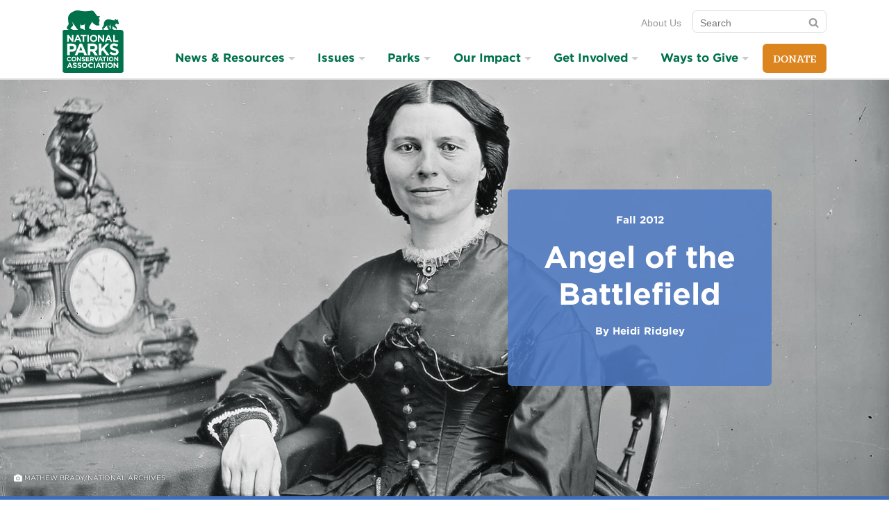

--- FILE ---
content_type: text/html; charset=utf-8
request_url: https://www.npca.org/articles/1071-angel-of-the-battlefield
body_size: 48874
content:
<!DOCTYPE html>
<html class="no-js" lang="en" dir="ltr">
<script src="https://cdnjs.cloudflare.com/ajax/libs/modernizr/3.11.7/modernizr.min.js"></script>

  <head>
  <meta charset="utf-8">
  <title>Angel of the Battlefield · National Parks Conservation Association</title>
  
<meta name="viewport" content="width=device-width, initial-scale=1.0" />

<link rel="canonical" href="https://www.npca.org/articles/1071-angel-of-the-battlefield" />
<meta name="description" content="Clara Barton’s home, just outside of Washington, D.C., tells the story of the Red Cross founder." />
<meta name="google-site-verification" content="QBM5WRPK75ge-fHShDQKTmoyYTK60Fng46f13YgnZ7Q" />

<meta property="og:site_name" content="National Parks Conservation Association" />
<meta property="og:title" content="Angel of the Battlefield" />
<meta property="og:description" content="Clara Barton’s home, just outside of Washington, D.C., tells the story of the Red Cross founder." />
<meta property="og:url" content="https://www.npca.org/articles/1071-angel-of-the-battlefield" />
<meta property="og:type" content="article" />
<meta property="og:image" content="https://npca.s3.amazonaws.com/images/9605/e5491db7-0799-4e74-9804-b70369adf8df-banner.jpg?1451498494" />
<meta property="og:image:secure" content="https://npca.s3.amazonaws.com/images/9605/e5491db7-0799-4e74-9804-b70369adf8df-banner.jpg?1451498494" />

<meta name="twitter:card" content="summary" />
<meta name="twitter:title" content="Angel of the Battlefield" />
<meta name="twitter:description" content="Clara Barton’s home, just outside of Washington, D.C., tells the story of the Red Cross founder." />
<meta name="twitter:creator" content="@npca" />
<meta name="twitter:image:src" content="https://npca.s3.amazonaws.com/images/9605/e5491db7-0799-4e74-9804-b70369adf8df-banner.jpg?1451498494" />
<meta name="twitter:image" content="https://npca.s3.amazonaws.com/images/9605/e5491db7-0799-4e74-9804-b70369adf8df-banner.jpg?1451498494" />
<meta name="twitter:domain" content="https://www.npca.org/" />

<script type="application/ld+json">
{
  "@context": "http://schema.org",
  "@type": "Organization",
  "name": "National Parks Conservation Association",
  "url": "https://www.npca.org/",
  "logo": "https://www.npca.org/app-icon.png",
  "sameAs": [
    "https://www.facebook.com/NationalParks",
    "https://twitter.com/npca"
  ]
}
</script>

<link rel="shortcut icon" type="image/x-icon" href="https://www.npca.org/favicon.ico" />

<meta name="apple-mobile-web-app-title" content="NPCA" />
<link rel="apple-touch-icon" href="https://www.npca.org/app-icon.png" />

<link rel="icon" sizes="196x196" href="https://www.npca.org/app-icon.png" />

  <meta name="csrf-param" content="authenticity_token" />
<meta name="csrf-token" content="QSfBLu_lIiWpvmfhoA0HtKxZMigClkWu5nVYrQXf7phuE_nbfaLOm8tIsa7PD4HJ19TrdoyvxT1UQjAYfeBtnw" />
  <!--[if lte IE 8]><link rel="stylesheet" href="/assets/ie8-a7cdcc5d07eb61e2e3741a9e07c7745175014ee2cfd243e6453bb1d73bef581b.css" media="all" /><![endif]-->
  <!--[if IE 9]><link rel="stylesheet" href="/assets/ie9-fe284139ecf24cd08e62c2dc18613826a4f1d69378b1a2376ed3112da9ff85ad.css" media="all" /><![endif]-->
  <!--[if IE 9]><link rel="stylesheet" href="/assets/ie9_split2-fe284139ecf24cd08e62c2dc18613826a4f1d69378b1a2376ed3112da9ff85ad.css" media="all" /><![endif]-->
  <!--[if gt IE 9]><!--><link rel="stylesheet" href="/assets/main-fe284139ecf24cd08e62c2dc18613826a4f1d69378b1a2376ed3112da9ff85ad.css" media="all" /><!--<![endif]-->
  <link rel="preload" as="font" crossorigin="anonymous" type="font/woff2" href="https://www.npca.org/assets/Klinic/klinicslabbold-webfont-305e064654c237e638d7165f5a0a1b554020c1cb1e5ee7c1a6b71b5e2bf13a8d.woff2">
  <link rel="preload" as="font" crossorigin="anonymous" type="font/woff2" href="https://www.npca.org/assets/Klinic/klinicslabbook-webfont-bfe597a50c481d4b88a8991202e31e39d04bc8e0a4daaf24bbbecc9972d10abc.woff2">
  <link rel="preload" as="font" crossorigin="anonymous" type="font/woff2" href="https://www.npca.org/assets/Klinic/klinicslabbookit-webfont-c65be4e6e42bd9941b65e99c5cd6d6d4a080ea19fb979339863edf47f3650c87.woff2">
  <link rel="stylesheet" type="text/css" href="//cloud.typography.com/786738/777984/css/fonts.css" />

  <!-- Enable Google Consent Mode for Osano -->
  <script>
    window.dataLayer = window.dataLayer ||[];
    function gtag(){dataLayer.push(arguments);}
    gtag('consent','default',{
      'ad_storage':'denied',
      'analytics_storage':'denied',
      'ad_user_data':'denied',
      'ad_personalization':'denied',
      'personalization_storage':'denied',
      'functionality_storage':'granted',
      'security_storage':'granted',
      'wait_for_update': 500
    });
    gtag("set", "ads_data_redaction", true);
    gtag("set", "url_passthrough",true);
  </script>

  <!-- Osano.js for cookie consent -->
  <script src="https://cmp.osano.com/O6TignBoJ2/07bfef89-eeb0-4da6-a411-2a4432157096/osano.js"></script>

  <script src="/assets/modernizr-ee771dcd23728152d2b3536b7111e93b6426c9f231f32c27895ced3d7fd743a2.js"></script>
</head>


  <body class="-blue-scheme">

    <div class="skip-links">
  <ul>
    <li><a href="#nav">Skip to navigation</a></li>
    <li><a href="#main">Skip to main content</a></li>
    <li><a href="#GlobalFooter">Skip to footer</a></li>
  </ul>
</div>

    <div style="display:none !important">
  <svg xmlns="http://www.w3.org/2000/svg" xmlns:xlink="http://www.w3.org/1999/xlink"><symbol viewBox="0 0 24 24" id="arrow-right"><path d="M14 4q.422 0 .71.29l7 7q.29.288.29.71t-.29.71l-7 7q-.288.29-.71.29-.43 0-.715-.285T13 19q0-.422.29-.71L18.585 13H3q-.414 0-.707-.293T2 12t.293-.707T3 11h15.586L13.29 5.71Q13 5.423 13 5q0-.43.285-.715T14 4z"/></symbol><symbol class="abArrowBtn-svg ab-small" viewBox="0 0 145.3 40" id="arrow_btn"><path class="abArrowBtn-arrow" d="M1 7c-.1-.3-1-1.2-1-3C0-.3 5.1 0 5.1 0h121.5s2 0 3.2 1.2S144 17.3 144 17.3s3 2.5 0 5.5-13 14.8-14.2 16.1-3.2 1.2-3.2 1.2H5.1S0 40.4 0 36c0-1.7.9-2.7 1-3 .4-.7 10.2-13 10.2-13L1 7z"/><text class="abArrowBtn-text" transform="translate(40.04 24.7)" fill="#FFF" font-size="16">Act Now</text></symbol><symbol viewBox="0 0 21 24" id="bars"><path d="M20.57 18v1.714q0 .348-.253.603t-.603.254H.857q-.348 0-.603-.253T0 19.714V18q0-.348.254-.603t.603-.254h18.857q.348 0 .603.254t.254.603zm0-6.857v1.714q0 .348-.253.603t-.603.254H.857q-.348 0-.603-.254T0 12.857v-1.714q0-.348.254-.603t.603-.254h18.857q.348 0 .603.254t.254.603zm0-6.857V6q0 .348-.253.603t-.603.254H.857q-.348 0-.603-.254T0 6V4.286q0-.348.254-.603t.603-.254h18.857q.348 0 .603.253t.254.603z"/></symbol><symbol viewBox="0 0 26 24" id="camera"><path d="M12.857 9q1.594 0 2.725 1.132t1.132 2.725-1.132 2.725-2.725 1.132-2.725-1.132T9 12.857t1.132-2.725T12.857 9zm9.43-5.57q1.42 0 2.423 1.003t1.004 2.424v12q0 1.42-1.004 2.424t-2.424 1.005H3.43q-1.42 0-2.425-1.004T0 18.858v-12q0-1.42 1.005-2.424T3.43 3.43h3l.682-1.822q.254-.656.93-1.132T9.43 0h6.856q.71 0 1.386.476t.93 1.132l.684 1.82h3zm-9.43 15.427q2.478 0 4.24-1.76t1.76-4.24-1.76-4.24-4.24-1.76-4.24 1.76-1.76 4.24 1.76 4.24 4.24 1.76z"/></symbol><symbol viewBox="0 0 14 24" id="caret-down"><path d="M13.714 9.43q0 .347-.254.602l-6 6q-.254.254-.603.254t-.603-.254l-6-6Q0 9.778 0 9.43t.254-.604.603-.254h12q.348 0 .603.254t.254.603z"/></symbol><symbol viewBox="0 0 24 24" id="chevron-thin-left"><path d="M16.67 20.902c.32.326.32.85 0 1.175s-.842.325-1.164 0l-9.396-9.49c-.322-.324-.322-.848 0-1.175l9.396-9.49c.322-.324.84-.324 1.163 0 .32.325.32.85 0 1.175L8.1 12l8.57 8.902z"/></symbol><symbol viewBox="0 0 24 24" id="chevron-thin-right"><path d="M15.9 12L7.33 3.096c-.32-.324-.32-.848 0-1.175.323-.323.842-.323 1.164 0l9.396 9.49c.322.326.322.852 0 1.176l-9.396 9.49c-.322.325-.84.324-1.163 0-.32-.323-.32-.848 0-1.175L15.9 12z"/></symbol><symbol viewBox="0 0 240 52.8" id="get_action_alerts"><path d="M144.5 21.3c0-.1 0-.1-.1-.2V21s0-.1-.1-.1v-.1l-.1-.1-3.9-3.4V8.7h-10L120.6.3c-.4-.3-1-.3-1.3 0l-9.7 8.4h-10v8.7l-3.9 3.4-.1.1v.1s0 .1-.1.1v.1s0 .1-.1.2v26.5c0 2.7 2.2 5 5 5h39.2c2.7 0 5-2.2 5-5V21.6c0-.1-.1-.2-.1-.3zm-2.5.3l-1.7 1.4v-2.9l1.7 1.5zM120 2.4l7.2 6.3h-14.5l7.3-6.3zm-10.2 8.3h28.4v14.1L120 40.7l-8.8-7.7-9.4-8.2V10.7h8zm-10.1 9.4V23L98 21.6l1.7-1.5zm39.9 30.7h-39.2c-1.6 0-2.9-1.3-2.9-2.9v-24l11.5 10-10.1 11.2c-.4.4-.3 1.1.1 1.4.2.2.4.3.7.3.3 0 .6-.1.8-.3l10.1-11.3 8.8 7.6c.2.2.4.3.7.3s.5-.1.7-.3l8.3-7.3 9.5 10.6c.2.2.5.3.8.3.2 0 .5-.1.7-.3.4-.4.5-1 .1-1.4l-9.5-10.6 12-10.4v24c-.2 1.8-1.5 3.1-3.1 3.1zM179.3 22.1c-.1-.5-.5-.8-1-.8s-.9.3-1 .8l-4.6 22.7c-.1.6.2 1.1.8 1.2.6.1 1.1-.2 1.2-.8l1.6-7.8h4.3l1.8 7.8c.1.5.5.8 1 .8h.2c.6-.1.9-.7.8-1.2l-5.1-22.7zm-2.6 13.2l1.6-8.1 1.8 8.1h-3.4zM221.2 32.3c-1.9-1.5-3.6-2.7-3.6-5.5 0-2.3 1.3-3.4 2.5-3.4 1.9 0 2.5 2.1 2.6 2.2.2.5.7.9 1.3.7.5-.2.9-.7.7-1.3-.4-1.3-1.8-3.7-4.5-3.7-2.6 0-4.6 2.4-4.6 5.5 0 3.8 2.3 5.6 4.4 7.2 1.9 1.5 3.6 2.8 3.6 5.7 0 2.5-1.6 4.1-3 4.1-2.7 0-3.3-2.6-3.3-2.7-.1-.6-.7-.9-1.2-.8-.6.1-.9.7-.8 1.2.3 1.5 1.9 4.3 5.3 4.3 2.5 0 5.1-2.4 5.1-6.2-.1-3.9-2.4-5.7-4.5-7.3zM167.8 43.8H161V22.3c0-.6-.5-1-1-1-.6 0-1 .5-1 1v22.5c0 .6.5 1 1 1h7.8c.6 0 1-.5 1-1s-.4-1-1-1zM196.1 21.3h-9c-.6 0-1 .5-1 1 0 .6.5 1 1 1h3.5v21.8c0 .6.5 1 1 1 .6 0 1-.5 1-1V23.3h3.5c.6 0 1-.5 1-1 0-.6-.5-1-1-1zM238.8 21.3h-9c-.6 0-1 .5-1 1 0 .6.5 1 1 1h3.5v21.8c0 .6.5 1 1 1 .6 0 1-.5 1-1V23.3h3.5c.6 0 1-.5 1-1 0-.6-.5-1-1-1zM210.6 23.2c.6 0 1-.5 1-1s-.5-1-1-1h-7.9c-.6 0-1 .5-1 1v22.9c0 .6.5 1 1 1h7.9c.6 0 1-.5 1-1s-.5-1-1-1h-6.8v-9.4h4.6c.6 0 1-.5 1-1s-.5-1-1-1h-4.6v-9.4h6.8zM66.8 21.2c-.6 0-1 .5-1 1v9.3h-5.9v-9.3c0-.6-.5-1-1-1-.6 0-1 .5-1 1v23.1c0 .6.5 1 1 1 .6 0 1-.5 1-1V33.6h5.9v11.8c0 .6.5 1 1 1s1-.5 1-1V22.3c0-.6-.4-1.1-1-1.1zM36.4 21.8h-9c-.6 0-1 .5-1 1 0 .6.5 1 1 1h3.5v21.8c0 .6.5 1 1 1 .6 0 1-.5 1-1V23.8h3.5c.6 0 1-.5 1-1 .1-.5-.4-1-1-1zM54.1 21.8h-9c-.6 0-1 .5-1 1 0 .6.5 1 1 1h3.5v21.8c0 .6.5 1 1 1 .6 0 1-.5 1-1V23.8h3.5c.6 0 1-.5 1-1s-.4-1-1-1zM9.6 34.3H6.7c-.6 0-1 .5-1 1 0 .6.5 1 1 1h1.8c-.1 5.1-1.1 8-2.8 8-2.2 0-3.7-3.9-3.7-10.2C2 27.8 3.4 24 5.7 24c1.5 0 2.2 3.3 2.3 4.1.1.6.6 1 1.1.9.6-.1 1-.6.9-1.1-.3-2.2-1.5-5.9-4.4-5.9C3.1 21.9 0 24 0 34.1c0 3.7.6 12.2 5.7 12.2 3.3 0 4.9-3.7 4.9-11.1 0-.3-.1-.5-.3-.7-.1-.1-.4-.2-.7-.2zM23.7 23.7c.6 0 1-.5 1-1s-.5-1-1-1h-7.9c-.6 0-1 .5-1 1v22.9c0 .6.5 1 1 1h7.9c.6 0 1-.5 1-1s-.5-1-1-1h-6.8v-9.4h4.6c.6 0 1-.5 1-1 0-.6-.5-1-1-1h-4.6v-9.4h6.8zM81.2 23.7c.6 0 1-.5 1-1s-.5-1-1-1h-7.9c-.6 0-1 .5-1 1v22.9c0 .6.5 1 1 1h7.9c.6 0 1-.5 1-1s-.5-1-1-1h-6.8v-9.4H79c.6 0 1-.5 1-1 0-.6-.5-1-1-1h-4.6v-9.4h6.8z"/></symbol><symbol viewBox="0 0 22 24" id="icons--calendar-o"><path d="M1.714 22.286H20.57V8.572H1.715v13.714zM6.857 6V2.143q0-.188-.12-.308t-.31-.12h-.856q-.187 0-.307.12t-.12.308V6q0 .188.12.308t.308.12h.858q.188 0 .308-.12T6.856 6zm10.286 0V2.143q0-.188-.12-.308t-.31-.12h-.856q-.188 0-.308.12t-.122.308V6q0 .188.12.308t.31.12h.856q.188 0 .308-.12t.12-.308zm5.143-.857v17.143q0 .696-.51 1.205t-1.204.51H1.715q-.696 0-1.205-.51T0 22.287V5.143q0-.696.51-1.205t1.205-.51H3.43V2.144q0-.884.628-1.513T5.57 0h.858q.884 0 1.513.63t.63 1.513V3.43h5.143V2.142q0-.884.63-1.513T15.854 0h.857q.884 0 1.513.63t.63 1.513V3.43h1.713q.696 0 1.205.508t.51 1.205z"/></symbol><symbol viewBox="0 0 25 24" id="icons--disqus"><path d="M12.8 24c-2.933 0-5.618-1.067-7.698-2.844L0 21.85l1.973-4.872C1.28 15.468.906 13.778.906 12c0-6.63 5.333-12 11.91-12S24.73 5.37 24.73 12c-.018 6.63-5.35 12-11.93 12zm6.507-12.036v-.036c0-3.467-2.436-5.938-6.65-5.938h-4.55v12h4.48c4.25.018 6.72-2.56 6.72-6.027zm-6.596 3.094H11.38V8.942h1.333c1.957 0 3.254 1.12 3.254 3.04v.036c-.018 1.938-1.298 3.04-3.253 3.04z"/></symbol><symbol viewBox="0 0 24 24" id="icons--envelope"><path d="M24 9.51v10.633q0 .884-.63 1.513t-1.512.63H2.144q-.884 0-1.513-.63t-.628-1.513V9.51q.59.655 1.353 1.164 4.848 3.295 6.656 4.62.764.564 1.24.878t1.266.643 1.473.328h.026q.683 0 1.473-.328t1.265-.643 1.24-.877q2.276-1.647 6.67-4.62.762-.523 1.338-1.166zm0-3.94q0 1.06-.656 2.023T21.71 9.24q-5.036 3.496-6.268 4.353-.134.094-.57.408t-.722.51-.696.435-.77.362-.67.12h-.027q-.308 0-.67-.12t-.77-.362-.696-.435T9.13 14t-.57-.407Q7.34 12.736 5.05 11.15T2.304 9.24Q1.474 8.68.737 7.695T0 5.866q0-1.045.556-1.74t1.587-.697h19.714q.87 0 1.507.628T24 5.57z"/></symbol><symbol viewBox="0 0 21 24" id="icons--facebook-square"><path d="M16.714 1.714q1.594 0 2.725 1.132t1.13 2.725V18.43q0 1.594-1.13 2.725t-2.726 1.132h-2.518v-7.97h2.665l.403-3.106h-3.067V9.226q0-.75.315-1.125t1.226-.375l1.634-.013V4.942q-.844-.12-2.384-.12-1.82 0-2.913 1.07T10.98 8.92v2.29H8.303v3.106h2.68v7.97H3.855q-1.594 0-2.725-1.133T0 18.428V5.57q0-1.593 1.13-2.724t2.726-1.132h12.857z"/></symbol><symbol viewBox="0 0 19 24" id="icons--feed"><path d="M5.143 18q0 1.07-.75 1.82t-1.82.75-1.822-.75T0 18t.75-1.82 1.822-.75 1.82.75.75 1.82zM12 19.647q.027.375-.228.643-.24.28-.63.28H9.336q-.335 0-.576-.22t-.27-.556q-.294-3.067-2.47-5.243T.777 12.08q-.335-.027-.556-.268T0 11.236V9.428q0-.388.28-.63.23-.227.577-.227h.067q2.143.175 4.098 1.08t3.47 2.43q1.526 1.513 2.43 3.47T12 19.646zm6.857.027q.027.362-.24.63-.242.267-.617.267h-1.915q-.348 0-.596-.233t-.262-.57q-.16-2.878-1.353-5.47t-3.1-4.5-4.5-3.1T.805 5.33q-.336-.012-.57-.26T0 4.487V2.572q0-.375.27-.616.24-.24.588-.24h.04q3.51.173 6.717 1.606t5.7 3.937q2.503 2.49 3.937 5.698t1.607 6.717z"/></symbol><symbol viewBox="0 0 21 24" id="icons--instagram"><path d="M18.24 19.098v-8.68h-1.807q.268.845.268 1.755 0 1.688-.856 3.114t-2.33 2.257-3.214.83q-2.638 0-4.513-1.815t-1.875-4.387q0-.91.268-1.754H2.292v8.678q0 .348.234.583t.583.235h14.316q.335 0 .576-.234t.24-.582zM14.44 11.96q0-1.66-1.212-2.833T10.3 7.955q-1.7 0-2.913 1.172T6.175 11.96t1.212 2.833 2.913 1.172q1.714 0 2.926-1.172t1.212-2.833zm3.803-4.822v-2.21q0-.375-.267-.65t-.656-.275h-2.33q-.388 0-.656.275t-.267.65v2.21q0 .388.268.656t.657.268h2.33q.388 0 .656-.268t.268-.656zm2.33-2.785v15.295q0 1.085-.776 1.862t-1.862.777H2.637q-1.085 0-1.862-.777t-.777-1.862V4.353q0-1.085.777-1.862t1.862-.776h15.295q1.085 0 1.862.777t.777 1.863z"/></symbol><symbol viewBox="0 0 24 24" id="icons--phone"><path d="M16.5 15c-1.5 1.5-1.5 3-3 3s-3-1.5-4.5-3-3-3-3-4.5 1.5-1.5 3-3-3-6-4.5-6S0 6 0 6c0 3 3.082 9.082 6 12s9 6 12 6c0 0 4.5-3 4.5-4.5s-4.5-6-6-4.5z"/></symbol><symbol viewBox="0 0 21 24" id="icons--pinterest"><path d="M20.57 12q0 2.8-1.378 5.163t-3.743 3.743-5.164 1.38q-1.487 0-2.92-.43.79-1.246 1.045-2.196.122-.455.724-2.826.268.522.978.904t1.527.382q1.62 0 2.892-.917t1.97-2.525.695-3.616q0-1.527-.797-2.866t-2.31-2.183-3.415-.844q-1.406 0-2.625.387t-2.07 1.03-1.46 1.48-.896 1.735-.288 1.795q0 1.393.536 2.45t1.567 1.488q.4.16.508-.268.027-.094.107-.415t.107-.402q.08-.308-.147-.576-.683-.817-.683-2.022 0-2.022 1.4-3.475t3.663-1.453q2.022 0 3.154 1.098t1.13 2.853q0 2.277-.916 3.87t-2.35 1.595q-.817 0-1.313-.583t-.307-1.4q.107-.47.355-1.252t.402-1.38.154-1.01q0-.67-.362-1.112t-1.03-.442q-.83 0-1.407.764t-.576 1.902q0 .978.334 1.634l-1.326 5.598q-.228.938-.174 2.37-2.76-1.218-4.46-3.762T.004 12q0-2.798 1.378-5.162t3.743-3.743 5.163-1.38 5.163 1.38 3.744 3.743T20.574 12z"/></symbol><symbol viewBox="0 0 22 24" id="icons--twitter"><path d="M21.696 5.464Q20.8 6.777 19.526 7.7q.013.19.013.563 0 1.74-.51 3.475t-1.547 3.328-2.47 2.82-3.456 1.954-4.326.73q-3.628 0-6.642-1.942.47.054 1.045.054 3.013 0 5.37-1.848-1.405-.027-2.517-.864T2.96 13.834q.44.067.816.067.576 0 1.138-.146-1.5-.308-2.484-1.493t-.984-2.75v-.055q.91.51 1.955.55-.883-.59-1.405-1.54T1.473 6.4q0-1.178.59-2.182 1.62 1.996 3.943 3.194t4.975 1.333q-.106-.51-.106-.99 0-1.796 1.266-3.06t3.06-1.267q1.875 0 3.16 1.366 1.46-.28 2.747-1.045-.496 1.54-1.902 2.383 1.246-.134 2.49-.67z"/></symbol><symbol viewBox="0 0 24 24" id="icons--youtube-play"><path d="M17.143 12q0-.496-.402-.723L9.885 6.99q-.415-.267-.87-.026-.443.24-.443.75v8.57q0 .51.443.75.214.108.415.108.268 0 .455-.134l6.857-4.286q.402-.228.402-.723zM24 12q0 1.286-.013 2.01t-.114 1.827-.3 1.975q-.215.978-.925 1.647t-1.66.776q-2.974.335-8.988.335t-8.987-.334q-.95-.107-1.667-.777t-.93-1.648q-.19-.87-.29-1.975T.014 14.01 0 12t.013-2.01.114-1.827.3-1.975q.215-.978.925-1.647t1.66-.776Q5.987 3.43 12 3.43t8.987.334q.95.107 1.667.777t.93 1.648q.19.87.29 1.975t.113 1.828T24 12z"/></symbol><symbol viewBox="0 0 289.7 41.4" id="join_the_discussion"><path d="M23.2 33.8c-7 0-7.8-9.1-7.8-15.9C15.4 6.1 19.6 2 23.2 2c6.9 0 7.8 8.5 7.8 15.9-.1 7.7-2.1 15.9-7.8 15.9zm0-29.4c-3 0-5.3 5.8-5.3 13.5 0 12.1 3 13.5 5.3 13.5 2.6 0 5.3-4.2 5.3-13.5 0-11.9-2.9-13.5-5.3-13.5zM36.9 33.8c-.7 0-1.2-.6-1.2-1.2v-30c0-.7.6-1.2 1.2-1.2.7 0 1.2.6 1.2 1.2v30c0 .7-.5 1.2-1.2 1.2zM5.3 33.8C1.8 33.8 0 31 0 25.4c0-.7.6-1.2 1.2-1.2s1.2.6 1.2 1.2c0 5.9 2 5.9 2.9 5.9 1.3 0 3 0 3-6.3V3.3c0-.7.6-1.2 1.2-1.2s1.2.6 1.2 1.2v21.8c.1 4.3-.6 8.7-5.4 8.7zM56.3 33.8c-.5 0-1-.3-1.2-.8l-8-22.5v22.1c0 .7-.6 1.2-1.2 1.2-.7 0-1.2-.6-1.2-1.2V3.3c0-.6.4-1.1 1-1.2.5-.1 1.1.2 1.3.8l8 22.5V3.2c0-.7.6-1.2 1.3-1.2s1.2.6 1.2 1.2v29.4c0 .6-.4 1.1-1 1.2h-.2z"/><g><path d="M90.1 13.2h-7.6c-.7 0-1.2.6-1.2 1.2 0 .7.6 1.2 1.2 1.2h2.6v7c0 .7.6 1.2 1.2 1.2.7 0 1.2-.6 1.2-1.2v-7h2.6c.7 0 1.2-.6 1.2-1.2.1-.6-.5-1.2-1.2-1.2zM102.1 13.1c-.7 0-1.2.6-1.2 1.2v2.5h-4.3v-2.5c0-.7-.6-1.2-1.2-1.2-.7 0-1.2.6-1.2 1.2v8.3c0 .7.6 1.2 1.2 1.2.7 0 1.2-.6 1.2-1.2v-3.4h4.3v3.4c0 .7.6 1.2 1.2 1.2s1.2-.6 1.2-1.2v-8.3c0-.6-.6-1.2-1.2-1.2zM114 21.4h-5.4v-1.7h3.5c.7 0 1.2-.6 1.2-1.2 0-.7-.6-1.2-1.2-1.2h-3.5v-1.7h5.4c.7 0 1.2-.6 1.2-1.2s-.6-1.2-1.2-1.2h-6.7c-.7 0-1.2.6-1.2 1.2v8.3c0 .7.6 1.2 1.2 1.2h6.7c.7 0 1.2-.6 1.2-1.2.1-.7-.5-1.3-1.2-1.3z"/><path d="M79.2 41.4c-.2 0-.4-.1-.6-.2-.4-.2-.6-.6-.6-1.1V31c-6.2-3.4-9.7-8.1-9.7-13.1C68.2 8 81.9 0 98.7 0s30.4 8 30.4 17.8-13.7 17.8-30.4 17.8c-2.8 0-5.5-.2-8.2-.6l-10.6 6.2c-.2.2-.5.2-.7.2zM98.7 2.5c-15.4 0-28 6.9-28 15.4 0 4.2 3.3 8.3 9.1 11.3.4.2.7.6.7 1.1V38l9.2-5.4c.3-.1.5-.2.8-.2 2.7.5 5.4.7 8.2.7 15.4 0 28-6.9 28-15.4-.1-8.3-12.6-15.2-28-15.2z"/></g><g><path d="M264.8 34.9c-7 0-7.8-9.1-7.8-15.9 0-11.8 4.2-16 7.8-16 6.9 0 7.8 8.5 7.8 15.9 0 7.8-2.1 16-7.8 16zm0-29.4c-3 0-5.3 5.8-5.3 13.5 0 12.1 3 13.5 5.3 13.5 2.6 0 5.3-4.2 5.3-13.5 0-12-2.8-13.5-5.3-13.5zM188 35.1c-4.4 0-7.8-6.9-7.8-15.9 0-9.1 3.3-15.9 7.8-15.9 2.3 0 4.4 1.9 5.9 5.3.3.6 0 1.4-.7 1.6-.6.3-1.4 0-1.6-.7-1-2.4-2.3-3.8-3.6-3.8-2.5 0-5.3 5.5-5.3 13.5s2.8 13.5 5.3 13.5c1.4 0 3-1.9 4-4.9.2-.6.9-1 1.6-.8.6.2 1 .9.8 1.6-1.5 4.1-3.8 6.5-6.4 6.5zM170.9 34.9c-4.4 0-6.4-3.6-6.8-5.6-.2-.7.3-1.3.9-1.5.7-.2 1.3.3 1.5.9 0 .1.9 3.6 4.4 3.6 2 0 4.1-2.2 4.1-5.5 0-3.9-2.2-5.6-4.8-7.5-2.6-2-5.6-4.3-5.6-9.2 0-4 2.5-7 5.8-7 3.6 0 5.4 3.1 5.8 4.8.2.7-.2 1.3-.9 1.5-.7.2-1.3-.2-1.5-.9 0-.1-.9-3-3.4-3-1.7 0-3.4 1.6-3.4 4.6 0 3.7 2.2 5.4 4.7 7.3 2.7 2.1 5.7 4.4 5.7 9.5.1 4.9-3.3 8-6.5 8zM221.7 34.9c-4.4 0-6.4-3.6-6.8-5.6-.2-.7.3-1.3.9-1.5.7-.2 1.3.3 1.5.9 0 .1.9 3.6 4.4 3.6 2 0 4.1-2.2 4.1-5.5 0-3.9-2.2-5.6-4.8-7.5-2.6-2-5.6-4.3-5.6-9.2 0-4 2.5-7 5.8-7 3.6 0 5.4 3.1 5.8 4.8.2.7-.2 1.3-.9 1.5-.7.2-1.3-.2-1.5-.9 0-.1-.9-3-3.4-3-1.7 0-3.4 1.6-3.4 4.6 0 3.7 2.2 5.4 4.7 7.3 2.7 2.1 5.7 4.4 5.7 9.5 0 4.9-3.4 8-6.5 8zM236.9 34.9c-4.4 0-6.4-3.6-6.8-5.6-.2-.7.3-1.3.9-1.5.7-.2 1.3.3 1.5.9 0 .1.9 3.6 4.4 3.6 2 0 4.1-2.2 4.1-5.5 0-3.9-2.2-5.6-4.8-7.5-2.6-2-5.6-4.3-5.6-9.2 0-4 2.5-7 5.8-7 3.6 0 5.4 3.1 5.8 4.8.2.7-.2 1.3-.9 1.5-.7.2-1.3-.2-1.5-.9 0-.1-.9-3-3.4-3-1.7 0-3.4 1.6-3.4 4.6 0 3.7 2.2 5.4 4.7 7.3 2.7 2.1 5.7 4.4 5.7 9.5 0 4.9-3.4 8-6.5 8zM158.4 34.9c-.7 0-1.2-.6-1.2-1.2v-30c0-.7.6-1.2 1.2-1.2.7 0 1.2.6 1.2 1.2v30c0 .6-.5 1.2-1.2 1.2zM248.9 34.9c-.7 0-1.2-.6-1.2-1.2v-30c0-.7.6-1.2 1.2-1.2.7 0 1.2.6 1.2 1.2v30c0 .6-.5 1.2-1.2 1.2zM288.5 34.9c-.5 0-1-.3-1.2-.8l-8-22.5v22.1c0 .7-.6 1.2-1.2 1.2-.7 0-1.2-.6-1.2-1.2V4.3c0-.6.4-1.1 1-1.2.6-.1 1.2.2 1.4.8l8 22.5V4.3c0-.7.6-1.2 1.2-1.2.7 0 1.2.6 1.2 1.2v29.4c0 .6-.4 1.1-1 1.2h-.2zM144.7 34.9h-3.9c-.7 0-1.2-.6-1.2-1.2V4.2c0-.7.6-1.2 1.2-1.2h4c4.7 0 7.3 8.6 7.3 16.6 0 11.3-3.8 15.3-7.4 15.3zm-2.7-2.5h2.7c2.3 0 4.8-4 4.8-12.9 0-8-2.6-14.1-4.8-14.1H142v27zM205.3 35.2c-2.4 0-6.5-1.6-6.5-12.1V4.3c0-.7.6-1.2 1.2-1.2s1.2.6 1.2 1.2v18.8c0 6.1 1.5 9.6 4 9.6 3.7 0 4-6 4-8.5V4.3c0-.7.6-1.2 1.2-1.2.7 0 1.2.6 1.2 1.2v19.9c.2 10-4.4 11-6.3 11z"/></g></symbol><symbol viewBox="0 0 237.2 200.1" id="map_compass"><path d="M229.1 16L156.3.4l8.1 174.6 72.8 15.6M52.2 143.2c-.3-.4-.6-.7-.9-1.1-14.2-17-14.5-41.4-1.6-58.6L46.6 80c-2.2.7-6 .8-8.8-2.3-1.8-2-2.3-5.1-1.4-8.5.8-3.3 2.8-6.5 5.5-8.9 2.6-2.4 6.1-4 9.5-4.4 3.5-.5 6.6.4 8.3 2.4 2.9 3.2 2.3 6.9 1.3 9l3.2 3.5c3.3-1.9 6.8-3.4 10.4-4.4l-1.8-40.9L0 9.8l8.1 174.6L80.9 200l-1.6-41.7c-10.1-1.7-19.8-6.8-27.1-15.1zM89.1 86.5l-.9.8-4.3 24.3 7.4.5-1.4-24.7"/><path d="M113.6 141.3c16.2-14.4 17.8-39.3 3.4-55.5-14.3-16.3-39.2-17.8-55.5-3.4-16.2 14.4-17.8 39.3-3.4 55.5 14.4 16.2 39.3 17.8 55.5 3.4zm-52.8-5.8c-6.3-7.1-9.5-16.3-8.9-25.8.6-9.5 4.8-18.2 12-24.6 3.9-3.4 8.3-5.9 13.2-7.4 13.3-4.1 27.9 0 37.2 10.5 13 14.7 11.7 37.4-3.1 50.4-3.9 3.4-8.3 5.9-13.2 7.4-13.3 4.1-27.9 0-37.2-10.5z"/><path d="M109.6 136.7c13.7-12.1 15-33.2 2.9-46.9-8.6-9.7-22.2-13.6-34.6-9.8-4.6 1.4-8.7 3.7-12.3 6.9-6.6 5.9-10.6 14-11.1 22.9-.5 8.9 2.4 17.4 8.3 24 8.6 9.7 22.2 13.6 34.6 9.8 4.5-1.4 8.6-3.7 12.2-6.9zm-36-40.6c-1.3 1.2-3.4 1.1-4.5-.3-1.2-1.3-1.1-3.4.3-4.5 1.3-1.2 3.4-1.1 4.5.3 1.2 1.2 1 3.3-.3 4.5zm19.3 16.2L88.5 137c0 .2-.1.4-.3.5l-1.8 1.6c-.3.3-.9.3-1.2-.1l-1.6-1.8c-.1-.1-.2-.3-.2-.5l-1.4-25v-.2l4.4-24.7c0-.2.1-.4.3-.5l1.8-1.6c.3-.3.9-.3 1.2.1l1.6 1.8c.1.1.2.3.2.5l1.4 25v.2zM56.2 76.4C58 74.8 60 73.3 62 72l-5.1-5.7-10.7 9.5 5 5.7c1.6-1.8 3.2-3.5 5-5.1z"/><path d="M153.4 0L75.7 25.3l1.8 40.4c16.2-3.5 33.7 1.6 45.5 14.9 17.3 19.6 15.5 49.4-4.1 66.7-10.4 9.2-23.8 13-36.6 11.6l1.6 41.1 77.7-25.3L153.4 0zM56.2 63.7c.2-.2.6-.3.9-.3.3 0 .6.2.9.4l1.2 1.3c.3-1.3.4-3.3-1.3-5.2-1.2-1.3-3.4-1.9-6.1-1.6-2.9.4-5.9 1.8-8.1 3.8-2.3 2-4 4.8-4.7 7.7-.7 2.6-.4 4.9.8 6.3 1.6 1.8 3.6 2 5 1.8l-1.1-1.3c-.5-.5-.4-1.3.1-1.8l12.4-11.1z"/></symbol><symbol viewBox="68.1 0 153.8 50" id="my_favorite_parks"><path d="M169.5 17.5c2 0 4.4-1.6 4.4-6.1 0-1.5 0-6.1-4.4-6.1-2.6 0-4.4 2.5-4.4 6.1 0 4 1.5 6.1 4.4 6.1zm0-10.7c1.5 0 2.8.6 2.8 4.5 0 2.8-1.1 4.5-2.8 4.5-1.4 0-2.8-.5-2.8-4.5 0-2.1.9-4.5 2.8-4.5zM151.3 5.8c-.1-.3-.4-.6-.8-.6-.3 0-.6.3-.8.6l-3.3 10.7c-.1.4.1.9.5 1 .4.1.9-.1 1-.5l1.1-3.5h3.1l1.2 3.5c.1.3.4.6.8.6.1 0 .2 0 .3-.1.4-.1.6-.6.5-1l-3.6-10.7zm-1.7 6l1-3.2 1.1 3.2h-2.1zM159.6 17.5c.4 0 .6-.3.8-.6l3.3-10.6c.1-.4-.1-.9-.5-1-.4-.1-.9.1-1 .5l-2.5 8.3-2.9-8.3c-.1-.4-.6-.6-1-.5-.4.1-.6.6-.5 1l3.6 10.6c.1.4.4.6.7.6zM187.4 17.5c.4 0 .8-.4.8-.8V5.8c0-.4-.4-.8-.8-.8s-.8.4-.8.8v10.9c0 .4.4.8.8.8zM190.9 6.9h2.4v9.9c0 .4.4.8.8.8s.8-.4.8-.8V6.9h2.4c.4 0 .8-.4.8-.8s-.4-.8-.8-.8h-6.5c-.4 0-.8.4-.8.8.1.4.5.8.9.8zM182.3 17c.1.3.4.4.7.4.1 0 .3 0 .4-.1.4-.2.6-.7.4-1.1l-2.2-4.5c1.1-.6 1.8-2 1.8-3.3 0-1.7-1.4-3.3-2.8-3.3h-3.4c-.4 0-.8.4-.8.8v10.6c0 .4.4.8.8.8s.8-.4.8-.8V12h2l2.3 5zm-4.4-10.1h2.5c.4 0 1.2.8 1.2 1.7 0 1-.7 2-1.3 2h-2.5V6.9zM207.5 16.8c0-.4-.4-.8-.8-.8h-4.8v-3.8h3.2c.4 0 .8-.4.8-.8s-.4-.8-.8-.8h-3.2V6.8h4.8c.4 0 .8-.4.8-.8s-.4-.8-.8-.8H201c-.4 0-.8.4-.8.8v10.8c0 .4.4.8.8.8h5.7c.4 0 .8-.4.8-.8zM140.2 17.6c.4 0 .8-.4.8-.8v-4.6h3.2c.4 0 .8-.4.8-.8s-.4-.8-.8-.8H141V6.8h4.8c.4 0 .8-.4.8-.8s-.4-.8-.8-.8h-5.7c-.4 0-.8.4-.8.8v10.8c.2.4.5.8.9.8zM113 17.5c.4 0 .8-.4.8-.8v-7l2 4.4c.1.3.4.4.7.4.3 0 .6-.2.7-.4l1.8-4.2v6.8c0 .4.4.8.8.8s.8-.4.8-.8V6.1c0-.4-.3-.7-.6-.8-.4-.1-.8.1-1 .4l-2.7 6.1-2.8-6.1c-.1-.3-.5-.5-.9-.4s-.6.4-.6.8v10.6c.1.4.5.8 1 .8zM126.1 12.7v3.9c0 .4.4.8.8.8s.8-.4.8-.8v-3.9l3.2-6.3c.2-.4.1-.9-.4-1.1-.4-.2-.9-.1-1.1.4l-2.6 5.1-2.9-5.2c-.2-.4-.7-.5-1.1-.3s-.5.7-.3 1.1l3.6 6.3zM212.4 35c-4-1.3-8.2-2.7-8.2-5.2 0-1.9 3.1-3.4 7.1-3.4 5.4 0 7.1 2.4 7.2 2.5.3.4.8.4 1.1.3.4-.3.4-.8.3-1.1-.1-.1-2.2-3.2-8.5-3.2-4.3 0-8.7 1.7-8.7 5 0 3.7 4.7 5.3 9.3 6.8 4.1 1.3 8.4 2.7 8.4 5.4 0 2.2-3.8 4.1-8.2 4.1-7.1 0-8.9-2.9-8.9-2.9-.2-.4-.7-.5-1.1-.3-.4.2-.5.7-.3 1.1.1.1 2.1 3.8 10.3 3.8 6.2 0 9.8-2.9 9.8-5.7-.1-4.1-5-5.6-9.6-7.2zM140.4 25.7c-.1-.3-.4-.4-.7-.4-.3 0-.6.2-.7.4l-9.9 21c-.2.4 0 .9.4 1.1.1.1.3.1.3.1.3 0 .6-.2.7-.4l3.6-7.5H146.1l3.9 7.5c.2.4.7.6 1.1.3.4-.2.6-.7.3-1.1l-11-21zm-5.7 12.5l4.9-10.4 5.5 10.4h-10.4zM167.9 37.1c3.2-.7 5.6-3.6 5.6-6.2 0-3-3.8-5.7-6.9-5.7h-10.2c-.4 0-.8.4-.8.8v20.8c0 .4.4.8.8.8s.8-.4.8-.8V37c.1.1.3.3.6.3h8.2l7.7 10.1c.1.2.4.3.6.3.2 0 .3-.1.5-.2.4-.3.4-.8.1-1.1l-7-9.3zm-10.6-1.2v-9.1h9.4c2.4 0 5.2 2.2 5.2 4.1 0 2.7-3.3 4.7-5.5 4.7h-8.5c-.3.1-.5.1-.6.3zM189.1 32l-.1-.1 6.6-5.2c.3-.3.4-.8.1-1.1-.3-.3-.8-.4-1.1-.1L181.5 36v-9.9c0-.4-.4-.8-.8-.8s-.8.4-.8.8v20.4c0 .4.4.8.8.8s.8-.4.8-.8V38c.1 0 .1-.1.1-.1l6.2-5c0 .1.1.1.1.1l10 13.9c.1.2.4.3.6.3.2 0 .3-.1.4-.1.4-.3.4-.8.2-1.1l-10-14zM121.5 25.1H113c-.4 0-.8.4-.8.8v20.4c0 .4.4.8.8.8s.8-.4.8-.8v-9.4h8c3.3 0 6.9-2.4 6.9-6.2-.1-2.9-3.5-5.6-7.2-5.6zm.3 10.2h-8v-8.6h7.7c2.9 0 5.5 2 5.5 4 0 2.2-2 4.6-5.2 4.6zM84.1 14.1s2.9-1.5 3.4-3.8c.1-.6-.3-1.7-1.5-1.7-1.1 0-2 1.2-2 1.2s-1-1.2-1.8-1.2-2.1.6-1.6 1.7c1 2.2 3.5 3.8 3.5 3.8z"/><path d="M95.3 4.9h-2.6C91 2 87.7 0 84.1 0c-3.6 0-6.8 2-8.6 4.9h-2.6c-2.6 0-4.8 2.1-4.8 4.8V34.9c.5 8.4 7.5 15.1 16 15.1 8.1 0 14.8-6 15.9-13.8v-.1c.1-.7.1-1.4.1-2.2V9.7c0-2.7-2.1-4.8-4.8-4.8zM84.1 1.6c4.6 0 8.4 3.8 8.4 8.4 0 7-6.3 16.7-8.4 19.7-2-3.1-8.5-13.2-8.5-19.7.1-4.6 3.9-8.4 8.5-8.4zM72.9 6.5h1.8c-.4 1.1-.6 2.3-.6 3.6 0 8.2 9 21 9.4 21.5.1.2.4.3.6.3.3 0 .5-.1.6-.3.4-.5 9.4-12.7 9.4-21.6 0-1.3-.3-2.5-.6-3.6h1.8c1.8 0 3.2 1.4 3.2 3.2v25.1l-4-2.2c-.3-.1-.6-.1-.8 0L84 38.1 75.5 28c-.1-.2-.4-.3-.6-.3-.3 0-.4.1-.6.3l-4.6 4.8V9.7c0-1.8 1.5-3.2 3.2-3.2zm11.2 41.9c-7.6 0-13.8-5.9-14.3-13.4l2.6-2.7 3.9 4.3c.1.2.4.3.6.3.2 0 .4-.1.5-.2.3-.3.4-.8.1-1.1l-4-4.5 1.3-1.4 11.7 13.7c.1.2.4.3.6.3.2 0 .4-.1.5-.2.3-.3.4-.8.1-1.1L85 39.2l9-5.2 4.1 2.4c-.1.5-.2 1-.3 1.4l-2.7-2.1c-.3-.3-.8-.2-1.1.1-.3.3-.2.8.1 1.1l3.1 2.4c-1.9 5.5-7.1 9.1-13.1 9.1z"/></symbol><symbol viewBox="0 0 180 81.9" id="nation_park_magazine"><path d="M44.2 80.9l-8.7-25.6c-.1-.3-.4-.5-.7-.5-.3 0-.6.2-.7.5l-7.9 25.6c-.1.4.1.8.5.9.4.1.8-.1.9-.5l2.8-9.2h9.2l3.2 9.2c.1.3.4.5.7.5h.2c.4-.1.6-.5.5-.9zM30.9 70.6l3.9-12.7 4.4 12.7h-8.3zM92.2 80.9l-8.7-25.6c-.1-.3-.4-.5-.7-.5-.3 0-.6.2-.7.5l-7.9 25.6c-.1.4.1.8.5.9.4.1.8-.1.9-.5l2.8-9.2h9.2l3.2 9.2c.1.3.4.5.7.5h.2c.4-.1.6-.5.5-.9zM78.9 70.6l3.9-12.7 4.4 12.7h-8.3zM125.4 81.7c-.4 0-.7-.3-.7-.7V55c0-.4.3-.7.7-.7s.7.3.7.7v26c0 .3-.3.7-.7.7zM153.1 81.7c-.3 0-.5-.1-.6-.4l-12.4-22.8V81c0 .4-.3.7-.7.7-.4 0-.7-.3-.7-.7V55.6c0-.3.2-.6.6-.7.3-.1.7.1.8.4l12.4 22.8V55.5c0-.4.3-.7.7-.7.4 0 .7.3.7.7V81c0 .3-.2.6-.6.7h-.2zM17.3 81.7c-.4 0-.7-.3-.7-.7V59L9.9 74.2c-.1.3-.4.4-.7.4-.3 0-.6-.2-.7-.4l-7-15.3V81c0 .4-.3.7-.7.7s-.8-.4-.8-.8V55.6c0-.3.2-.6.6-.7.3-.1.7.1.8.4l7.8 16.8 7.4-16.8c.1-.3.5-.5.8-.4.3.1.6.4.6.7V81c.1.3-.3.7-.7.7zM59.7 81.7c-5.5 0-8.9-5-8.9-13.4 0-11.6 5.5-13.4 8.8-13.4 4.3 0 6.1 4.1 6.5 6.3.1.4-.2.8-.6.8-.4.1-.8-.2-.8-.6 0 0-.2-1.3-1-2.6-1-1.6-2.3-2.4-4-2.4-3.3 0-7.3 2.1-7.3 11.9 0 7.6 2.7 11.9 7.4 11.9 3.8 0 5.8-3.3 5.9-9.8h-4.2c-.4 0-.7-.3-.7-.7 0-.4.3-.7.7-.7h4.9c.2 0 .4.1.5.2.1.1.2.3.2.5 0 9.9-4 12-7.4 12zM179.3 80.5h-12.8V69h8.9c.4 0 .7-.3.7-.7 0-.4-.3-.7-.7-.7h-8.8-.1V56.2h12.8c.4 0 .7-.3.7-.7 0-.4-.3-.7-.7-.7h-13.5c-.4 0-.7.3-.7.7v25.8c0 .4.3.7.7.7h13.5c.4 0 .7-.3.7-.7s-.3-.8-.7-.8zM113.8 81.7h-13.5c-.3 0-.5-.1-.6-.4-.1-.2-.1-.5 0-.7l13-24.3h-12.3c-.4 0-.7-.3-.7-.7s.3-.7.7-.7h13.5c.3 0 .5.1.6.4s.1.5 0 .7l-13 24.3h12.3c.4 0 .7.3.7.7s-.3.7-.7.7z"/><g><path d="M129.6 19.7c-4.4 0-6.5-3-6.5-9.3 0-5.5 2.7-9.3 6.5-9.3 5.8 0 6.5 5.3 6.5 9.3 0 4.3-1.7 9.3-6.5 9.3zm0-17.1c-3.5 0-5.1 4-5.1 7.8 0 6.9 2.7 7.8 5.1 7.8 3.1 0 5.1-3 5.1-7.8-.1-6.9-2.6-7.8-5.1-7.8zM102.4 18.8L96.5 1.7c-.1-.3-.4-.5-.7-.5-.3 0-.6.2-.7.5l-5.3 17.2c-.1.4.1.8.5.9.4.1.8-.1.9-.5l1.8-6h5.8l2.1 6c.1.3.4.5.7.5h.2c.5-.2.7-.6.6-1zm-8.9-7l2.3-7.5 2.6 7.5h-4.9zM117.5 19.7c-.4 0-.7-.3-.7-.7V1.5c0-.4.3-.7.7-.7s.7.3.7.7V19c0 .4-.3.7-.7.7zM179.3 19.7h-9c-.4 0-.7-.3-.7-.7V2c0-.4.3-.7.7-.7.4 0 .7.3.7.7v16.3h8.3c.4 0 .7.3.7.7s-.3.7-.7.7zM112.6 1.2h-10.4c-.4 0-.7.3-.7.7 0 .4.3.7.7.7h4.5v16.5c0 .4.3.7.7.7.4 0 .7-.3.7-.7V2.7h4.5c.4 0 .7-.3.7-.7 0-.5-.3-.8-.7-.8zM85 19.7c-.3 0-.5-.1-.6-.4L76.5 4.8V19c0 .4-.3.7-.7.7s-.8-.3-.8-.7V2c0-.3.2-.6.6-.7.3-.1.7.1.8.4l7.9 14.5V1.9c0-.4.3-.7.7-.7s.7.3.7.7V19c0 .3-.2.6-.6.7H85zM166.7 18.8l-5.9-17.2c-.1-.3-.4-.5-.7-.5-.3 0-.6.2-.7.5l-5.3 17.2c-.1.4.1.8.5.9.4.1.8-.1.9-.5l1.8-6h5.8l2.1 6c.1.3.4.5.7.5h.2c.5-.1.7-.5.6-.9zm-8.9-7l2.3-7.5 2.6 7.5h-4.9zM149.8 19.7c-.3 0-.5-.1-.6-.4l-7.9-14.5V19c0 .4-.3.7-.7.7-.4 0-.7-.3-.7-.7V2c0-.3.2-.6.6-.7.3-.1.7.1.8.4l7.9 14.5V1.9c0-.4.3-.7.7-.7.4 0 .7.3.7.7V19c0 .3-.2.6-.6.7h-.2z"/></g><g><path d="M111.2 42.9L103 29.3c-.1-.2-.4-.4-.6-.4-.3 0-.5.2-.6.4l-7.4 13.6c-.2.4-.1.8.3 1 .1.1.2.1.3.1.3 0 .5-.1.6-.4l2.6-4.8H107l2.9 4.8c.2.3.7.5 1 .2.4-.1.5-.5.3-.9zM99 37.4l3.4-6.2 3.8 6.2H99zM170 44.4c-6 0-7.5-2.2-7.6-2.5-.2-.3-.1-.8.2-1 .3-.2.8-.1 1 .2 0 0 1.3 1.8 6.4 1.8 3 0 5.9-1.1 5.9-2.4 0-1.5-3.2-2.4-6-3.2-3.4-1-6.9-2-6.9-4.5 0-2.3 3.4-3.4 6.5-3.4 4.7 0 6.2 1.9 6.3 2.1.2.3.2.8-.1 1-.3.2-.8.2-1-.1 0 0-1.3-1.5-5.2-1.5-3 0-5 1-5 1.9 0 1.4 3.1 2.3 5.9 3.1 3.5 1 7.1 2 7.1 4.6-.1 2.5-3.9 3.9-7.5 3.9zM133.1 43.2l-5-5.7c2.3-.6 4-2.5 4-4.1 0-2.1-2.9-3.9-5.3-3.9h-7.6c-.4 0-.7.3-.7.7v13.5c0 .4.3.7.7.7.4 0 .7-.3.7-.7v-6.1c.1 0 .2.1.3.1h6l5.7 6.5c.1.2.3.2.6.2.2 0 .3-.1.5-.2.4-.2.4-.7.1-1zM120 36.3v-5.4h6.9c1.8 0 3.8 1.4 3.8 2.4 0 1.1-1.7 2.8-4 2.8h-6.4c-.1.1-.2.1-.3.2zM156.5 42.7l-7.4-9 4.7-3.2c.3-.2.4-.7.2-1-.2-.3-.7-.4-1-.2l-9.6 6.7v-6.1c0-.4-.3-.7-.7-.7-.4 0-.7.3-.7.7v13.3c0 .4.3.7.7.7.4 0 .7-.3.7-.7v-5.8c.1 0 .2.1.3.1.1 0 .3 0 .4-.1l3.9-2.7 7.5 9c.1.2.4.3.6.3.2 0 .3-.1.5-.2.1-.4.1-.8-.1-1.1zM75.7 44.3c-.4 0-.7-.3-.7-.7V30.3c0-.4.3-.7.7-.7h6.4c2.9 0 5.5 1.8 5.5 3.9 0 2.6-2.7 4.2-5.3 4.2H76.4v5.9c0 .3-.3.7-.7.7zm.7-13.3v5.2H82.3c2.6 0 3.8-1.6 3.8-2.8 0-1.1-1.8-2.4-4-2.4h-5.7z"/></g><g><path d="M60.9.2c-.1-.1-.3-.2-.5-.2H45.5c-7.7 0-11.4 3.8-12.7 5.7C31.3 3.9 27.3 0 20.2 0h-16c-.3 0-.4.1-.6.2-.1.2-.2.3-.2.5l.2 37.4c0 .4.3.7.7.7H22c7.7 0 10 5.6 10.1 5.8.1.3.4.5.7.5.3 0 .6-.2.7-.5.1-.2 2.4-5.8 10.1-5.8h16.6c.4 0 .7-.3.7-.7L61.1.7c.1-.2 0-.3-.2-.5zM22.1 37.4H5l-.2-36h15.3c3.5 0 6.6 1 9.2 3 1.6 1.2 2.5 2.4 2.8 2.8v1.3c0 .1.1.3.1.4-.1.1-.1.2-.1.4V42c-1.6-2-4.7-4.6-10-4.6zm37.4 0H43.6c-5.4 0-8.5 2.5-10 4.5V9.3c0-.1-.1-.3-.1-.4.1-.1.1-.2.1-.4V7.2c.5-.9 3.6-5.8 11.9-5.8h14.2l-.2 36z"/><path d="M37.1 45.6c-.2 0-.4-.1-.5-.2-.3-.3-.3-.8 0-1 1.5-1.5 4.3-3.3 8.7-3.3h17.4V1.9c0-.4.3-.7.7-.7.4 0 .7.3.7.7v39.8c0 .4-.3.7-.7.7H45.3c-3.9 0-6.3 1.6-7.7 2.9-.2.2-.4.3-.5.3zM28.7 45.6c-.2 0-.4-.1-.5-.2-1.3-1.3-3.8-2.9-7.7-2.9H.9c-.4 0-.7-.3-.7-.7V1.9c0-.4.3-.7.7-.7s.7.3.7.7V41h18.9c4.4 0 7.2 1.8 8.7 3.3.3.3.3.7 0 1-.1.2-.3.3-.5.3z"/></g></symbol><symbol viewBox="0 0 155.9 30.1" id="notable"><path d="M23.1 29.2c-6.3 0-7-8.2-7-14.4 0-10.6 3.8-14.4 7-14.4 6.2 0 7 7.7 7 14.4 0 6.9-1.8 14.4-7 14.4zm0-26.6c-2.7 0-4.8 5.2-4.8 12.2C18.3 25.7 21 27 23.1 27c2.4 0 4.8-3.8 4.8-12.2 0-10.8-2.6-12.2-4.8-12.2zM60 28L54 1.3c-.1-.5-.6-.9-1.1-.9-.5 0-1 .4-1.1.9L46.5 28c-.1.6.3 1.2.9 1.3.6.1 1.2-.3 1.3-.9l1.9-9.3h5.2l2.1 9.3c.1.5.6.9 1.1.9h.2c.6-.1 1-.7.8-1.3zm-9-11l2-10 2.2 10H51zM89.1 29.2h-9.2c-.6 0-1.1-.5-1.1-1.1V1.6c0-.6.5-1.1 1.1-1.1.6 0 1.1.5 1.1 1.1V27h8.1c.6 0 1.1.5 1.1 1.1s-.5 1.1-1.1 1.1zM44 .4H33.4c-.6 0-1.1.5-1.1 1.1s.5 1.1 1.1 1.1h4.2v25.7c0 .6.5 1.1 1.1 1.1.6 0 1.1-.5 1.1-1.1V2.7H44c.6 0 1.1-.5 1.1-1.1S44.6.4 44 .4zM10.5 29.2c-.5 0-.9-.3-1.1-.7L2.2 8.1v20c0 .6-.5 1.1-1.1 1.1S0 28.7 0 28.1V1.6C0 1.1.4.6.9.5c.6-.1 1.1.2 1.3.7l7.2 20.4V1.5c0-.6.5-1.1 1.1-1.1s1.1.5 1.1 1.1v26.6c0 .5-.4 1-.9 1.1h-.2zM71.9 14.4C73.1 13.2 74 11 74 7.6 74 3.3 72.1.5 69.1.5h-4.6c-.6 0-1.1.5-1.1 1.1v26.6c0 .6.5 1.1 1.1 1.1h4.6c2.1 0 5.6-1 5.6-7.8.1-3.3-1.2-5.8-2.8-7.1zM65.7 2.7h3.5c1.6 0 2.6 1.9 2.6 4.9 0 4-1.4 5.8-2.6 5.8h-3.5V2.7zm3.5 24.4h-3.5V15.6h3.5c1.2 0 3.3 1.7 3.3 5.9 0 5.6-2.4 5.6-3.3 5.6zM102.9 27.2h-8.1V16h5.4c.6 0 1.1-.5 1.1-1.1 0-.6-.5-1.1-1.1-1.1h-5.4V2.5h8.1c.6 0 1.1-.5 1.1-1.1 0-.6-.5-1.1-1.1-1.1h-9.3c-.6 0-1.1.5-1.1 1.1v26.9c0 .6.5 1.1 1.1 1.1h9.3c.6 0 1.1-.5 1.1-1.1 0-.6-.5-1.1-1.1-1.1z"/><g><path d="M131.6 9.4c-2.8.4-4.5 2.5-4.4 4.9l.1.1c.3-.2 1.4-.8 2.5-.6 1.5.3 2.6 2 2.1 3.9-.5 1.7-2.1 3-4.1 3-2.7 0-3.9-2-3.9-5.3 0-3.5 2.7-7.4 6.6-7.6 2.1 0 2.1 1.5 1.1 1.6zM142.4 9.9c-3.4.6-3.9 2.4-3.9 4.7l.1.1c.3-.2 1.3-.9 2.5-.5 1.4.5 2.8 1.4 2.5 3.6-.3 2.2-2.1 3.8-4.7 3.2-2.7-.5-3.8-2.8-3.7-6 .1-3.5 2.3-6.6 6.2-6.7 2.1 0 2 1.4 1 1.6z"/><path d="M131.3 30.1c-9.6 0-17.1-4.6-18.3-11.1-1.5-8 6.9-16.3 18.7-18.5 1.9-.3 3.8-.5 5.7-.5 9.6 0 17.1 4.6 18.3 11.1.7 4-.9 8.1-4.5 11.6-3.5 3.4-8.6 5.8-14.2 6.9-1.9.3-3.8.5-5.7.5zm6.1-27.9c-1.7 0-3.5.2-5.3.5-10.6 1.9-18.1 9-16.9 15.8 1 5.5 7.6 9.3 16.1 9.3 1.7 0 3.5-.2 5.3-.5 5.2-1 9.8-3.2 13-6.3 3.1-3 4.5-6.4 3.9-9.6-1-5.3-7.6-9.2-16.1-9.2z"/></g></symbol><symbol viewBox="146.1 -0.1 87.8 90.1" id="npca-logo"><path d="M211.4 41h2.7l-1.4-3.2M178.4 76.7c-1.3 0-2.3 1.1-2.3 2.4 0 1.3 1 2.4 2.3 2.4s2.3-1.1 2.3-2.4c0-1.3-1-2.4-2.3-2.4zM168.4 37.8l-1.3 3.2h2.6M155.8 79.7h2l-1-2.5M193.1 53.5c0-1.6-1.1-2.4-2.9-2.4h-3.7v4.8h3.7c1.9 0 2.9-1 2.9-2.4zM189.1 68.1h-1.4v1.8h1.4c.7 0 1.1-.4 1.1-.9.1-.6-.4-.9-1.1-.9zM157 51.1v5.1h2.9c1.8 0 2.9-1.1 2.9-2.5v-.1c0-1.7-1.2-2.5-3-2.5H157zM170.6 57.5h4.5l-2.3-5.4M191.3 43.4c1.8 0 3-1.4 3-3.1 0-1.7-1.3-3.2-3.1-3.2s-3 1.4-3 3.1c0 1.7 1.3 3.2 3.1 3.2zM162.8 72c1.1 0 1.9-.9 1.9-2s-.8-2-1.9-2-1.9.9-1.9 2c-.1 1.1.7 2 1.9 2zM197.3 79.7h2l-1-2.5M215.1 76.7c-1.3 0-2.3 1.1-2.3 2.4 0 1.3 1 2.4 2.3 2.4s2.3-1.1 2.3-2.4c0-1.3-.9-2.4-2.3-2.4zM201.1 68.4l-.9 2.1h1.8"/><path d="M230.5 27.9h-9.4s0-.1.1-.1c0-.3-.1-.4-.3-.5-.5-.2-1.1-.3-1.6-.4-.4-.3.6-4.2.6-4.2.4-.4 1.7-1.8 1.7-1.8-.2.4-1.2 1.9-1.2 1.9.2 1.3 3.3 2.4 3.3 2.4l.7.9s.3 1.3.8 1.4.5-.7.5-.7-.2-1.8-.2-2.4c0-.6-2.3-2.6-2.3-2.6.3-.9 1.5-3 1.5-3s1.7.8 2.8 1.1 1.5-1.3 1.3-1.5c-.2-.3-.6-1.2-.6-1.2.2-1.9-.8-2.7-.8-2.7.2-1.1-.5-1.8-.8-1.8-.3 0-.9 1-.9 1-.5.1-.7.3-.7.3-.1-.4-.6-1.8-1.5-1.7-.9.1-.8 2-.8 2s-1.2.1-2.4-.2c-1.2-.3-4.8-1.6-8-1.2-2.4.3-5.3 2.7-5.2 7.1 0 2.1-1.6 3.5-2 4.1s-.4.8-.4 1.4c0 .4.4 1.9.4 2.2h-15.9c-.2-.2-.3-.3-.5-.4-.4-.3-.9-.5-1.3-.7-.4-.2-.8-.5-1.3-.7-1.3-.8 1-4.2 1.6-5.2.3-.5 1.6-2.4 1.8-3 .2-.6 0-1.2-.1-2 0 0 1.9 3.2 6.5 5.7 1.2.6 2.8.3 4.5-.1 1-.3-.3-1.7-.3-3.3 0-.6 1-3.6.9-3.9-.4-1.5-1.9-3.3-.6-3.9 1.3-.7 1.2-3-.5-2.2-4.3 2.1-5.2-8.7-10.9-7.7-15.9 2.7-16.3-1.9-23 0-11.6 4-11.3 9.6-9.6 18.9.3 1.4-3 4-2.7 5.9 0 1.1.7 2.3 3.2 2.7H150c-1.9 0-3.4 1.5-3.4 3.4v55.3c0 1.9 1.5 3.4 3.4 3.4h81c1.9 0 3.4-1.5 3.4-3.4V31.3c-.5-1.9-2-3.4-3.9-3.4zm-11 7.3h2.2v8.1h5v2h-7.3c.1 0 .1-10.1.1-10.1zm-11.6-10.1c.7-.5 1.8-1.8 1.8-1.8l1.2-1.4s.9.2 2.4.3c2.1.1 3.5-.7 3.5-.7.3-1.1 1-2.3 1.4-3.1-.5 1.1-1 2.7-1 2.7v.1c-.1.3-.2.7-.2 1.1-.1.5-.1.9-.1 1.4V27.2c-.4-.3-1-.3-1-.3l-.9-4.4s-1.3.5-3.9-.1c.1.2.2.3.2.5.2.4.4.8.6 1.1.3.5.5.9.7 1.4.2.4.5.9.7 1.3.2.3.3.7.6.9.1.1.3.2.4.3h-6.9c.1-.1.1-.2.1-.3-.1-.3-1.5-.3-1.5-.3v-.5c-.1-.1 1.3-1.2 1.9-1.7zm-3.8 43v-1.3h5.3v1.3h-1.9v5.1h-1.4v-5.1h-2zm-3.6-1.4h1.3l2.8 6.5h-1.5l-.6-1.4h-2.7l-.6 1.4h-1.4l2.7-6.5zm-4.5 6.6h-1.3l-2.6-6.5h1.6l1.7 4.5 1.7-4.5h1.5l-2.6 6.5zm8.4-15.9l-1.9 2v5.1h-3.7V47.8h3.7v7.3l6.8-7.3h4.4l-6.8 7.1 7.1 9.6h-4.4l-5.2-7.1zm6.2-14.4l-.9 2.3h-2.3l4.3-10.2h2l4.3 10.2h-2.3l-.9-2.3h-4.2zm-13.1-7.8h2l4.7 6.2v-6.2h2.2v10.1h-1.9l-4.9-6.4v6.4h-2.2V35.2zm-11.6 5c0-2.9 2.3-5.2 5.4-5.2 3.1 0 5.3 2.3 5.3 5.2 0 2.9-2.3 5.2-5.4 5.2-3.1 0-5.3-2.3-5.3-5.2zm4.6 7.6c2.1 0 3.8.6 4.9 1.7.9.9 1.4 2.3 1.4 3.8v.1c0 2.7-1.5 4.4-3.6 5.2l4.1 6H193l-3.6-5.4h-2.9v5.3h-3.7V47.8h7.7zm1.4 25.4h-1.7l-1.4-2.1h-1.1v2.1h-1.4v-6.4h2.9c.8 0 1.4.2 1.9.7.3.3.6.9.6 1.5 0 1-.6 1.7-1.4 2l1.6 2.2zm-7.5-3.8v1.3h-3V72h3.5v1.3H180v-6.4h4.8V68h-3.4v1.3h3zm-2.2-34.2h2.2v10.1h-2.2V35.2zm-4.3 29.3l-1.5-3.8h-7l-1.5 3.8H164l7.2-16.8h3.4l7.2 16.8h-3.9zm-5.1 2.3v6.4h-1.2l-3.1-4.1v4.1h-1.4v-6.4h1.3l3 3.9v-3.9h1.4zm-6.2-13.2c0 3.9-3 5.9-6.8 5.9H157v5h-3.7V47.8h6.8c4.1 0 6.5 2.3 6.5 5.8zm-3.5-8.4l4.3-10.2h2l4.3 10.2h-2.3l-.9-2.3h-4.3l-.9 2.3h-2.2zM159.3 70c0-1.8 1.4-3.3 3.4-3.3s3.4 1.5 3.4 3.3c0 1.8-1.4 3.3-3.4 3.3s-3.4-1.4-3.4-3.3zm13.9-52.5c.1 1.2.3 2.4.4 3 .2.8-.1.9 1.3.8.5 0 3.3-.5 3.9-.8.7-.4 1.2-2.2 1.5-2.8-.4 1.6-.3.9-.5 2.2-.2.9-.4 4.7-.3 6.6.1.5.3 1 .6 1.3h-1.8c-.1-.1-.1-.2-.2-.3-.2-.3-.4-.6-.8-.7-.2-.1-1.6-.3-2.1-.3-.9-.3-1.9-.7-2.1-1.4 0-.1-.1-.7-.1-.9 0 .1.1-1.2.2-6.7zm-.7 17.7h8.4v2h-3.1v8h-2.2v-8h-3.1v-2zm-13.4-9.6c.8-.8 3.1-3.3 3.5-3.8.9-.8-1.8-6.4-2-6.6 0 0 7.1 10.4 8.9 12.4.1.1.1.2.2.3h-7.3c-.3-.8-4-1.6-3.3-2.3zm-5.8 9.6h2l4.7 6.2v-6.2h2.2v10.1h-1.9l-4.9-6.4v6.4h-2.2c.1 0 .1-10.1.1-10.1zM153 70c0-1.8 1.4-3.3 3.3-3.3 1.2 0 1.9.4 2.5 1l-.9 1c-.5-.4-1-.7-1.7-.7-1.1 0-1.9.9-1.9 2s.8 2 1.9 2c.7 0 1.2-.3 1.7-.8l.9.9c-.7.7-1.4 1.2-2.6 1.2-1.8 0-3.2-1.4-3.2-3.3zm6.1 12.9l-.7-1.7h-3.2l-.7 1.7h-1.7l3.3-7.7h1.5l3.3 7.7h-1.8zm8-2.3c0 1.5-1.2 2.4-2.8 2.4-1.2 0-2.3-.4-3.2-1.2l1-1.2c.7.6 1.4.9 2.3.9.7 0 1.1-.3 1.1-.7 0-.4-.3-.7-1.5-1-1.5-.4-2.5-.8-2.5-2.3 0-1.4 1.1-2.3 2.7-2.3 1.1 0 2.1.3 2.8 1l-.9 1.3c-.7-.5-1.3-.8-2-.8s-1 .3-1 .7c0 .5.3.7 1.7 1 1.4.3 2.3.9 2.3 2.2zm6.6 0c0 1.5-1.2 2.4-2.8 2.4-1.2 0-2.3-.4-3.2-1.2l1-1.2c.7.6 1.4.9 2.3.9.7 0 1.1-.3 1.1-.7 0-.4-.3-.7-1.5-1-1.5-.4-2.5-.8-2.5-2.3 0-1.4 1.1-2.3 2.7-2.3 1.1 0 2.1.3 2.8 1l-.9 1.3c-.7-.5-1.3-.8-2-.8s-1 .3-1 .7c0 .5.3.7 1.7 1 1.4.3 2.3.9 2.3 2.2zm2.6-10c-1.3-.3-2.1-.7-2.1-2 0-1.2.9-1.9 2.3-1.9.9 0 1.7.3 2.4.8l-.7 1.1c-.6-.4-1.1-.6-1.7-.6s-.8.3-.8.6c0 .4.3.6 1.4.8 1.3.3 2 .8 2 1.9 0 1.3-1 2-2.3 2-1 0-1.9-.3-2.7-1l.8-1c.6.5 1.2.8 1.9.8.6 0 .9-.2.9-.6-.2-.4-.4-.6-1.4-.9zm6.1 8.5c0 2.2-1.7 3.9-4.1 3.9s-4-1.8-4-3.9c0-2.2 1.7-3.9 4.1-3.9 2.4-.1 4 1.7 4 3.9zm4.9 3.9c-2.3 0-3.9-1.7-3.9-3.9s1.6-3.9 4-3.9c1.4 0 2.3.5 3 1.2l-1.1 1.2c-.6-.5-1.2-.8-1.9-.8-1.3 0-2.2 1.1-2.2 2.4 0 1.3.9 2.4 2.2 2.4.9 0 1.4-.3 2-.9l1.1 1.1c-.9.7-1.7 1.2-3.2 1.2zm6-.1h-1.7v-7.6h1.7v7.6zm7.3 0l-.7-1.7h-3.2l-.7 1.7h-1.7l3.3-7.7h1.5l3.3 7.7h-1.8zm6.9-6.1h-2.3v6.1h-1.7v-6.1h-2.3v-1.5h6.3v1.5zm2.7 6.1h-1.7v-7.6h1.7v7.6zm.4-16.1h1.4v6.4h-1.4v-6.4zm8.6 12.3c0 2.2-1.7 3.9-4.1 3.9s-4-1.8-4-3.9c0-2.2 1.7-3.9 4.1-3.9 2.3-.1 4 1.7 4 3.9zm.8-9.1c0 1.8-1.4 3.3-3.4 3.3s-3.4-1.5-3.4-3.3c0-1.8 1.4-3.3 3.4-3.3s3.4 1.5 3.4 3.3zm6.8 12.9h-1.4l-3.7-4.8v4.8H220v-7.6h1.5l3.6 4.7v-4.7h1.7v7.6zm-5.7-9.7v-6.4h1.3l3 3.9v-3.9h1.4v6.4h-1.2l-3.1-4.1v4.1h-1.4zm6.2-13.7c0 3.3-2.5 5.2-6.1 5.2-2.5 0-5.1-.9-7.1-2.7l2.2-2.6c1.5 1.3 3.1 2 5 2 1.5 0 2.4-.6 2.4-1.6v-.1c0-.9-.6-1.4-3.4-2.1-3.4-.8-5.5-1.8-5.5-5.1v-.1c0-3 2.4-5 5.8-5 2.4 0 4.5.8 6.2 2.1l-1.9 2.8c-1.5-1-2.9-1.7-4.3-1.7s-2.2.7-2.2 1.5v.1c0 1.1.7 1.5 3.6 2.2 3.3 1 5.2 2.2 5.3 5.1z"/><path d="M216.6 68c-1.1 0-1.9.9-1.9 2s.8 2 1.9 2 1.9-.9 1.9-2-.8-2-1.9-2z"/></symbol><symbol viewBox="0 0 75 75" id="park_tip"><path d="M38 70.6c-.6 0-1.1-.5-1.1-1.1V54.1c0-.6.5-1.1 1.1-1.1s1.1.5 1.1 1.1v15.5c0 .6-.5 1-1.1 1zM30.1 53.2H15.9c-.6 0-1.1.5-1.1 1.1s.5 1.1 1.1 1.1h6v14.2c0 .6.5 1.1 1.1 1.1.6 0 1.1-.5 1.1-1.1V55.4h6c.6 0 1.1-.5 1.1-1.1s-.5-1.1-1.1-1.1zM45.6 70.6c-.6 0-1.1-.5-1.1-1.1V54.7c0-.6.5-1.1 1.1-1.1h6.2c3 0 5.7 2.1 5.7 4.6 0 2.4-2.1 5-5.5 5h-4.4c-.4 0-.7-.2-.9-.5v6.8c0 .7-.5 1.1-1.1 1.1zm1.1-14.8v5.7c.2-.3.5-.5.9-.5H52c2.3 0 3.3-1.7 3.3-2.8 0-1.1-1.6-2.4-3.5-2.4h-5.1z"/><g><path d="M34.2 40.7l-9.3-14.5c-.2-.3-.6-.5-1-.5s-.8.3-.9.7l-5.8 15.8c-.2.6.1 1.2.6 1.4.1 0 .3.1.4.1.4 0 .9-.3 1-.7l2-5.4 8-.7 3.2 4.9c.3.5 1 .6 1.5.3.5-.2.6-.9.3-1.4zM22 35.4l2.3-6.1 3.6 5.6-5.9.5zM53.9 41.8l-4.2-6.6c.8-.2 1.5-.6 2.2-1.1 1.1-.9 1.9-2.1 2-3.3.1-1.2-.5-2.4-1.6-3.5-1-.9-2.3-1.5-3.5-1.7l-7.4-.6c-.3 0-.6.1-.8.2-.2.2-.4.5-.4.7L39 41.2c-.1.6.4 1.1 1 1.2h.1c.6 0 1-.4 1.1-1l.6-6.5 5.6.5 4.8 7.6c.2.3.6.5.9.5.2 0 .4-.1.6-.2.4-.3.6-1 .2-1.5zM42.4 27.4l6.3.6c.7.1 1.6.5 2.2 1.1.6.6.9 1.2.9 1.7-.1.6-.5 1.3-1.1 1.8-.4.4-1.4.9-2.6.8l-6.1-.5.4-5.5zM74.8 31.1c-.2-.5-.9-.8-1.4-.6L63.2 35l1.6-5.9c.2-.6-.2-1.2-.8-1.3-.6-.2-1.2.2-1.3.8l-3.8 14.3c-.2.6.2 1.2.8 1.3h.3c.5 0 .9-.3 1-.8l1.5-5.7 4.7-2.1 4.3 11.3c.2.4.6.7 1 .7.1 0 .3 0 .4-.1.6-.2.8-.8.6-1.4l-4.3-11.4 5.1-2.2c.5-.2.7-.8.5-1.4zM13.6 31.5c-.3-1.2-1.3-2.2-2.6-2.7s-2.7-.6-4.1-.3l-6 1.6c-.6.2-.9.8-.8 1.3L4 45.7c.1.5.6.8 1 .8h.3c.6-.2.9-.8.8-1.3l-1.8-6.6c.3.2.6.3 1 .2l4.3-1.1c1.5-.4 2.7-1.3 3.5-2.6.6-1.1.8-2.5.5-3.6zM11.2 34c-.3.5-.9 1.2-2.2 1.6l-4.3 1.1c-.4.1-.6.4-.8.7l-1.5-5.5 4.9-1.3c.9-.2 1.9-.2 2.7.2.7.3 1.2.8 1.3 1.3.3.5.2 1.3-.1 1.9z"/></g><path d="M35.2 15.3c-.3 0-.6-.1-.8-.3l-3.9-3.9c-.4-.4-.4-1.1 0-1.5.4-.4 1.1-.4 1.5 0l3.1 3.1L44 3.9c.4-.4 1.1-.4 1.5 0 .5.4.5 1.1 0 1.5L35.9 15c-.2.2-.4.3-.7.3z"/></symbol><symbol viewBox="0 0 394.9 138.1" id="preserve_our_parks"><path d="M166.4 21c.8 0 1.6-.1 2.5-.2 5.9-.9 9.2-5 8.3-10.6-.9-6.2-4.5-8.7-11.1-7.8-6.7 1-9 6.2-8.3 10.6.8 5.3 3.7 8 8.6 8zm.2-15.5c.7-.1 1.4-.2 2-.2 3.4 0 4.9 1.5 5.5 5.3.8 5.7-4.2 6.8-5.7 7.1-4.6.7-6.9-.7-7.5-5.1-.5-3.1 1.1-6.5 5.7-7.1zM202 18.5c.8.4 1.7.1 2.1-.6l2.7-5 7.9.4 2.4 5.3c.3.6.8.9 1.4.9.2 0 .4 0 .6-.1.8-.4 1.1-1.3.8-2.1L212.5 1c-.2-.5-.8-.9-1.4-.9-.6 0-1.1.3-1.4.8l-8.4 15.4c-.3.9 0 1.8.7 2.2zm9-13.3l2.2 4.9-4.8-.3 2.6-4.6zM222.2 3.7l5.8.9-2.3 14.2c-.1.9.4 1.7 1.3 1.8h.3c.8 0 1.4-.5 1.5-1.3l2.3-14.2 5.8.9h.3c.8 0 1.4-.5 1.5-1.3.1-.9-.4-1.7-1.3-1.8L230 1.8 222.7.6c-.9-.1-1.7.4-1.8 1.3-.1.9.5 1.7 1.3 1.8zM182.8 19.2c.9 0 1.6-.7 1.6-1.6l-.3-11.4 10.7 12.2c.4.5 1.1.7 1.7.4.6-.2 1-.8 1-1.5l-.4-15.8c0-.9-.8-1.5-1.6-1.5-.9 0-1.5.7-1.5 1.6l.3 11.5L183.6.9c-.4-.5-1.1-.7-1.7-.4-.6.2-1 .8-1 1.5l.4 15.7c0 .8.7 1.5 1.5 1.5zM142.1 26.8c.2.7.8 1.1 1.5 1.1.2 0 .3 0 .5-.1l5.6-1.9c2.2-.7 3.9-2.1 4.8-3.9 1.1-2.1 1.1-4.6.1-7.4-1.4-4-5.1-6.8-9.1-6.8-.9 0-1.9.2-2.8.5L138 9.8c-.8.3-1.3 1.2-1 2l5.1 15zm1.7-15.6c.6-.2 1.2-.3 1.8-.3 2.7 0 5.2 1.9 6.1 4.7.7 2 .7 3.7 0 5-.7 1.3-2 2-3 2.3l-4.2 1.4-4.1-12 3.4-1.1zM238.8 23.4l12.3 3.9c.2 0 .3.1.5.1.7 0 1.3-.4 1.5-1.1.3-.8-.2-1.7-1-2l-10.8-3.4 1.4-4.6 7.3 2.3c.2 0 .3.1.5.1.7 0 1.3-.4 1.5-1.1.3-.8-.2-1.7-1-2l-7.3-2.3 1.4-4.6 10.8 3.4c.2 0 .3.1.5.1.7 0 1.3-.4 1.5-1.1.3-.8-.2-1.7-1-2l-12.3-3.9c-.8-.3-1.7.2-2 1l-4.8 15.3c-.3.8.1 1.6 1 1.9zM207.8 96.9c-4.5 0-9.8 5.3-9.8 20.1 0 8.6 1 20.1 9.8 20.1 7.2 0 9.8-10.4 9.8-20.1 0-9.4-1.1-20.1-9.8-20.1zm0 37.1c-2.9 0-6.7-1.8-6.7-17 0-9.7 2.9-17 6.7-17 3.1 0 6.7 1.9 6.7 17 0 11.8-3.4 17-6.7 17zM316.4 98.2c-.2-.7-.8-1.2-1.5-1.2s-1.4.5-1.5 1.3l-7.5 37.3c-.2.8.4 1.7 1.2 1.8.8.2 1.7-.4 1.8-1.2l2.6-12.9h7.3l2.9 13c.2.7.8 1.2 1.5 1.2h.3c.8-.2 1.4-1 1.2-1.9l-8.3-37.4zm-4.3 21.9l2.8-14 3.1 14h-5.9zM154.3 97c-.8-.2-1.7.4-1.8 1.2l-6.1 29.8-6.7-29.9c-.2-.8-1-1.4-1.9-1.2-.8.2-1.4 1-1.2 1.9l8.3 37c.2.7.8 1.2 1.5 1.2s1.4-.5 1.5-1.3l7.5-37c.3-.7-.3-1.5-1.1-1.7zM76.5 115.1c-3.2-2.4-5.9-4.5-5.9-9.2 0-3.8 2.1-5.8 4.3-5.8 3.2 0 4.3 3.6 4.3 3.8.2.8 1.1 1.3 1.9 1.1.8-.2 1.3-1.1 1.1-1.9-.6-2.1-2.9-6.1-7.3-6.1-4.2 0-7.4 3.8-7.4 8.9 0 6.2 3.8 9.1 7.1 11.7 3.2 2.5 6 4.6 6 9.5 0 4.1-2.7 6.9-5.1 6.9-4.5 0-5.6-4.4-5.6-4.6-.2-.8-1-1.4-1.9-1.2-.8.2-1.4 1-1.2 1.9.6 2.4 3.1 7 8.6 7 4 0 8.3-3.8 8.3-10 .1-6.5-3.8-9.4-7.2-12zM387.6 115.1c-3.2-2.4-5.9-4.5-5.9-9.2 0-3.8 2.1-5.8 4.3-5.8 3.2 0 4.3 3.6 4.3 3.8.2.8 1.1 1.3 1.9 1.1.8-.2 1.3-1.1 1.1-1.9-.6-2.1-2.9-6.1-7.3-6.1-4.2 0-7.4 3.8-7.4 8.9 0 6.2 3.8 9.1 7.1 11.7 3.2 2.5 6 4.6 6 9.5 0 4.1-2.7 6.9-5.1 6.9-4.5 0-5.6-4.4-5.6-4.6-.2-.8-1-1.4-1.9-1.2-.8.2-1.4 1-1.2 1.9.6 2.4 3.1 7 8.6 7 4 0 8.3-3.8 8.3-10 .1-6.5-3.8-9.4-7.2-12zM33.1 118.1c2.8-1.7 4.4-7 4.4-10.8 0-4.7-2.7-10.3-6.2-10.3h-7.7c-.9 0-1.6.7-1.6 1.6v37.1c0 .9.7 1.6 1.6 1.6s1.6-.7 1.6-1.6v-17H30l5.7 17.5c.2.7.8 1.1 1.5 1.1.2 0 .3 0 .5-.1.8-.3 1.3-1.1 1-2l-5.6-17.1zm-7.9-18h6.1c.7.1 3 3.1 3 7.2 0 4.3-2 8.3-3.2 8.3h-5.9v-15.5zM125.5 118.1c2.8-1.7 4.4-7 4.4-10.8 0-4.7-2.7-10.3-6.2-10.3H116c-.9 0-1.6.7-1.6 1.6v37.1c0 .9.7 1.6 1.6 1.6s1.6-.7 1.6-1.6v-17h4.8l5.7 17.5c.2.7.8 1.1 1.5 1.1.2 0 .3 0 .5-.1.8-.3 1.3-1.1 1-2l-5.6-17.1zm-8-18h6.1c.7.1 3 3.1 3 7.2 0 4.3-2 8.3-3.2 8.3h-5.9v-15.5zM342.7 118.1c2.8-1.7 4.4-7 4.4-10.8 0-4.7-2.7-10.3-6.2-10.3h-7.7c-.9 0-1.6.7-1.6 1.6v37.1c0 .9.7 1.6 1.6 1.6.9 0 1.6-.7 1.6-1.6v-17h4.8l5.7 17.5c.2.7.8 1.1 1.5 1.1.2 0 .3 0 .5-.1.8-.3 1.3-1.1 1-2l-5.6-17.1zm-7.9-18h6.1c.7.1 3 3.1 3 7.2 0 4.3-2 8.3-3.2 8.3h-5.9v-15.5zM260.6 118.1c2.8-1.7 4.4-7 4.4-10.8 0-4.7-2.7-10.3-6.2-10.3h-7.7c-.9 0-1.6.7-1.6 1.6v37.1c0 .9.7 1.6 1.6 1.6.9 0 1.6-.7 1.6-1.6v-17h4.8l5.7 17.5c.2.7.8 1.1 1.5 1.1.2 0 .3 0 .5-.1.8-.3 1.3-1.1 1-2l-5.6-17.1zm-8-18h6.1c.7.1 3 3.1 3 7.2 0 4.3-2 8.3-3.2 8.3h-5.9v-15.5zM364.7 108.8l5.2-9.4c.4-.8.1-1.7-.6-2.1-.8-.4-1.7-.1-2.1.6l-8 14.5V98.6c0-.9-.7-1.6-1.6-1.6s-1.6.7-1.6 1.6V135c0 .9.7 1.6 1.6 1.6s1.6-.7 1.6-1.6v-16.1l3.5-6.3 7.1 22.8c.2.7.8 1.1 1.5 1.1.2 0 .3 0 .5-.1.8-.3 1.3-1.1 1-2l-8.1-25.6zM8 96.8H1.6c-.9 0-1.6.7-1.6 1.6v36.3c0 .9.7 1.6 1.6 1.6s1.6-.7 1.6-1.6V118c.2.1.3.1.5.1h4.6c4 0 6.2-5.7 6.2-11.1-.1-5-2.7-10.2-6.5-10.2zm.2 18.1H3.6c-.2 0-.4 0-.5.1V99.9H8c1.3 0 3.2 3.2 3.2 7 .1 4.5-1.6 8-3 8zM295.9 96.8h-6.5c-.9 0-1.6.7-1.6 1.6v36.3c0 .9.7 1.6 1.6 1.6.9 0 1.6-.7 1.6-1.6V118c.2.1.3.1.5.1h4.6c4 0 6.2-5.7 6.2-11.1 0-5-2.6-10.2-6.4-10.2zm.2 18.1h-4.6c-.2 0-.4 0-.5.1V99.9h4.9c1.3 0 3.2 3.2 3.2 7 0 4.5-1.6 8-3 8zM240.2 97c-.9 0-1.6.7-1.6 1.6v25.1c0 3.2-.5 10.8-5.1 10.8-3.2 0-5.1-4.4-5.1-12.2V98.6c0-.9-.7-1.6-1.6-1.6-.9 0-1.6.7-1.6 1.6v23.7c0 13.3 5.2 15.3 8.2 15.3 2.5 0 8.2-1.4 8.2-13.9V98.6c.2-.9-.5-1.6-1.4-1.6zM60.1 99.9c.9 0 1.6-.7 1.6-1.6 0-.9-.7-1.6-1.6-1.6H47.2c-.9 0-1.6.7-1.6 1.6V136c0 .9.7 1.6 1.6 1.6h12.9c.9 0 1.6-.7 1.6-1.6 0-.9-.7-1.6-1.6-1.6H48.8v-15.7h7.6c.9 0 1.6-.7 1.6-1.6 0-.9-.7-1.6-1.6-1.6h-7.6V99.9h11.3zM106 99.9c.9 0 1.6-.7 1.6-1.6 0-.9-.7-1.6-1.6-1.6H93c-.9 0-1.6.7-1.6 1.6V136c0 .9.7 1.6 1.6 1.6h13c.9 0 1.6-.7 1.6-1.6 0-.9-.7-1.6-1.6-1.6H94.6v-15.7h7.6c.9 0 1.6-.7 1.6-1.6 0-.9-.7-1.6-1.6-1.6h-7.6V99.9H106zM176.9 99.9c.9 0 1.6-.7 1.6-1.6 0-.9-.7-1.6-1.6-1.6H164c-.9 0-1.6.7-1.6 1.6V136c0 .9.7 1.6 1.6 1.6h12.9c.9 0 1.6-.7 1.6-1.6 0-.9-.7-1.6-1.6-1.6h-11.4v-15.7h7.6c.9 0 1.6-.7 1.6-1.6 0-.9-.7-1.6-1.6-1.6h-7.6V99.9h11.4zM329.2 76.4L312.5 65c-.5-.3-1.1-.4-1.6-.1l-7.7 3.9-14.4-15.3c-.4-.4-1-.6-1.6-.4l-3.4 1-2.3-2.6c-.5-.5-1.3-.7-1.9-.4l-15.1 7.7-8.5-7.3c-.5-.4-1.3-.5-1.9-.1-.1.1-9.1 5.7-15.8 6.8l-3.1-3.9c-.3-.4-.7-.6-1.2-.6h-3.6L217.3 38c-.5-.6-1.3-.7-1.9-.4-4.5 2.4-8 6.5-10.6 10.7v.1c-2.3 3.7-4 7.3-5.2 10-.5 1-1 2.2-1.3 2.7-.3 0-.7-.1-1.1-.2-1.1-.3-2.5-.6-3.7.2-.8.5-1.2 1.4-1.4 2.5-.2 1.7-2.8 4.4-5.1 6.4-2.6-3.1-9.4-11.4-11.1-13-2.3-2.2-6.3-2.7-6.7-2.8-.5-.1-1 .1-1.4.5-8.2 9.6-16.8 17.5-18.9 17.6-2.1-1-3.8-3.8-5.6-6.8-3-5-6.3-10.7-13.1-10.9-.3 0-.7.1-.9.3l-16.3 11c-5.7-2.4-10.3-8-10.3-8-.3-.3-.6-.5-1.1-.6-.4 0-.8.1-1.2.3L95 62.4 92.8 60c-.5-.6-1.4-.7-2-.2L65.6 76.9c-.7.5-.9 1.5-.4 2.2.3.4.8.7 1.3.7.3 0 .6-.1.9-.3l24-16.3 1.2 1.3-5.7 4.5c-.7.5-.8 1.5-.2 2.2.3.4.8.6 1.2.6.3 0 .7-.1 1-.4L101.7 61c1.6 1.7 4.7 4.8 8.7 6.9l-5.6 3.8c-.7.5-.9 1.5-.4 2.2.5.7 1.5.9 2.2.4l18.6-12.6 6.7 8.2c.3.4.8.6 1.2.6.3 0 .7-.1 1-.4.7-.5.8-1.5.2-2.2l-6.6-8 3.3-2.2c4.7.4 7.4 5 10 9.3 2.1 3.5 4 6.8 7.1 8.1 1.7.8 4.6.2 13.4-8.7 3.7-3.7 7.1-7.5 8.4-9 1.2.2 3.1.8 4.1 1.8 1.5 1.5 8.4 9.8 11.8 14 .5.6 1.5.8 2.2.3.7-.5 7-5.4 7.5-9.4 0-.1 0-.2.1-.3.3 0 .8.1 1.1.2 1.1.3 2.6.7 3.8-.3.6-.5 1-1.4 2.1-3.8.7-1.5 1.5-3.3 2.6-5.3.5 2.8 1.6 6 4 7.8 1.7 1.3 3.3 1.5 4.8 1.7 2.3.3 4.8.5 9 6.6.3.4.8.7 1.3.7.3 0 .6-.1.9-.3.7-.5.9-1.5.4-2.2-5-7.2-8.5-7.6-11.2-7.9-1.3-.1-2.2-.2-3.2-1-2.7-2.1-3.2-7.6-3.2-10 2.2-3.3 4.9-6.6 8.2-8.7l12.7 15.3c.3.4.7.6 1.2.6h3.6l6 7.5 1.5 8.8c.1.8.8 1.3 1.5 1.3h.3c.9-.1 1.4-1 1.3-1.8l-.5-3.1 5.3 6.7c.3.4.8.6 1.2.6.3 0 .7-.1 1-.3.7-.5.8-1.5.3-2.2L240.7 61c5.7-1.4 11.9-4.9 14.3-6.3l6.6 5.7-2.3 1.2c-.8.4-1.1 1.3-.7 2.1.4.8 1.3 1.1 2.1.7l19.3-9.9 1.4 1.6c-2.4 5.6 4.1 11.7 4.4 12 .3.3.7.4 1.1.4.4 0 .8-.2 1.1-.5.6-.6.6-1.6-.1-2.2-.1-.1-5.2-5-3.5-8.6l2.8-.8L303.8 74c.3.3.7.5 1.1.5.4 0 .8-.1 1.1-.4.6-.6.7-1.6.1-2.2l-.6-.6 6-3 16 10.9c.3.2.6.3.9.3.5 0 1-.2 1.3-.7.4-.9.3-1.9-.5-2.4z"/><path d="M178.1 69.9l-3.6-4.2c-.6-.7-1.6-.7-2.2-.2-.7.6-.7 1.6-.2 2.2.5.5.9 1.1 1.4 1.6-3.5-1.2-6.5-1.2-6.7-1.2-.9 0-1.6.7-1.6 1.6 0 .9.7 1.6 1.6 1.6.1 0 6.7 0 11 4.1.8.7 1.6 1.5 2.4 1.5.3 0 .7-.1 1-.5 1.1-1.1.2-2.2-.8-3.5-.4-.7-1.2-1.7-2.3-3z"/></symbol><symbol viewBox="0 0 172.2 40" id="register_now"><path d="M1.2 7C1 6.8 0 5.8 0 4.1 0-.3 5.6 0 5.6 0h145.7s2.2 0 3.5 1.2 15.8 16.1 15.8 16.1 3.3 2.5 0 5.5-14.5 14.8-15.8 16.1-3.5 1.2-3.5 1.2H5.6S0 40.4 0 36c0-1.7 1-2.7 1.2-3 .4-.7 11.3-13 11.3-13L1.2 7z"/><path d="M25.7 23.2H27v-6.8h-1.3V15h4.7c2.9 0 4 1.6 4 3.1 0 1.1-.6 2.2-2 2.6l1.5 2.6h1.2v1.5h-2.5l-2-3.6h-1.7v2.1h1.3v1.5h-4.5v-1.6zm4.7-3.5c1.6 0 2.1-.8 2.1-1.6s-.5-1.6-2.1-1.6h-1.6v3.3h1.6zm5.7 3.5h1.3v-6.8h-1.3V15h8v2.9h-1.7v-1.4h-3.2v2.6h3.7v1.5h-3.7v2.7h3.2v-1.5h1.7v2.9H36v-1.5zm9.3-3.3c0-3.1 1.9-5.1 5.3-5.1 1.6 0 3 .4 3.8.9v2.5h-1.7v-1.5c-.6-.2-1.3-.3-2-.3-2.2 0-3.5 1.3-3.5 3.6 0 2.4 1.4 3.5 3.5 3.5.7 0 1.4-.1 2-.4V21h-2v-1.4h4.6V21h-.8v3c-.7.4-2.1.9-3.8.9-3.3 0-5.4-1.8-5.4-5zm11 3.3h1.3v-6.8h-1.3V15h4.5v1.5h-1.3v6.8h1.3v1.5h-4.5v-1.6zm5.8 1.2V22h1.7v1.3c.4.1.9.2 1.7.2 1 0 2-.3 2-1.2 0-2.2-5.2-1-5.2-4.6 0-2 1.7-2.8 3.6-2.8 1.1 0 2.3.3 3.1.5v2.4h-1.7v-1.3c-.3 0-.8-.1-1.4-.1-.9 0-1.9.3-1.9 1.2 0 2.1 5.2 1 5.2 4.7 0 2.1-1.7 2.8-3.7 2.8-1.3-.2-2.5-.5-3.4-.7zm10.1-1.2h1.4v-6.8h-1.8v1.5h-1.7v-3h8.9v3h-1.7v-1.5h-1.8v6.8H77v1.5h-4.7v-1.5zm7.7 0h1.3v-6.8H80V15h8v2.9h-1.7v-1.4h-3.2v2.6h3.7v1.5h-3.7v2.7h3.2v-1.5H88v2.9h-8v-1.5zm9.4 0h1.3v-6.8h-1.3V15h4.7c2.9 0 4 1.6 4 3.1 0 1.1-.6 2.2-2 2.6l1.5 2.6h1.2v1.5h-2.5l-2-3.6h-1.7v2.1h1.3v1.5h-4.5v-1.6zm4.8-3.5c1.6 0 2.1-.8 2.1-1.6s-.5-1.6-2.1-1.6h-1.6v3.3h1.6zm9 3.5h1.3v-6.8h-1.3V15h3.2l4.7 6.7v-5.3h-1.3V15h4.4v1.5h-1.3v8.3h-1.6l-4.9-7v5.6h1.3v1.5h-4.4v-1.7zm11.8-3.4c0-3 2.1-5.1 5.1-5.1 2.9 0 5.1 2.1 5.1 5.1s-2.1 5.1-5.1 5.1c-3 0-5.1-2.1-5.1-5.1zm8.2 0c0-2.2-1.4-3.5-3.2-3.5-1.8 0-3.2 1.3-3.2 3.5s1.3 3.5 3.2 3.5c1.9 0 3.2-1.3 3.2-3.5zm3.3-3.4h-1.1V15h4.3v1.5h-1.4l1.9 6.1 2-5.7-.2-.4h-1.2V15h4.4v1.5h-1.4l2 6.1 1.8-6.1h-1.4V15h4.3v1.5h-1.1l-2.7 8.3h-1.8l-1.9-5.4-2 5.4h-1.8l-2.7-8.4z" fill="#FFF"/></symbol><symbol viewBox="0 0 22 24" id="search"><path d="M15.43 11.143q0-2.478-1.762-4.24t-4.24-1.76-4.238 1.76-1.76 4.24 1.76 4.24 4.24 1.76 4.238-1.76 1.76-4.24zm6.856 11.143q0 .696-.51 1.205t-1.204.51q-.723 0-1.205-.51l-4.594-4.58q-2.397 1.662-5.344 1.662-1.916 0-3.664-.743t-3.013-2.01-2.01-3.013-.742-3.663.744-3.663 2.01-3.012 3.012-2.01 3.663-.742 3.662.743 3.013 2.008 2.01 3.013.742 3.664q0 2.946-1.66 5.344l4.593 4.594q.496.496.496 1.205z"/></symbol><symbol viewBox="-0.2 5.6 290.3 38.8" id="support_horizontal"><path d="M124.8 17.5c3.6 0 5.9-2.2 5.9-5.6 0-3.8-1.9-5.6-5.9-5.6-4.1 0-5.9 2.9-5.9 5.6 0 3.7 2 5.6 5.9 5.6zm0-9.6c3.5 0 4.3 1.6 4.3 4 0 3.7-3.3 4-4.3 4-3 0-4.3-1.1-4.3-4 0-2 1.3-4 4.3-4zM77.2 27.2c-.2-.3-.5-.5-.8-.5-.3 0-.6.2-.8.5l-8.2 15.1c-.2.5-.1 1 .4 1.3.1.1.3.1.5.1.3 0 .6-.2.8-.5l2.9-5.3h9.6l3.2 5.3c.3.4.8.6 1.3.3.4-.3.6-.8.3-1.3l-9.2-15zm-4.3 8.9l3.6-6.5 4 6.5h-7.6zM151.9 34.5c-3-.9-6.4-1.8-6.4-3.3 0-1 2.2-2 5.5-2 4.2 0 5.6 1.6 5.7 1.6.3.4.9.5 1.3.2s.5-.9.2-1.3c-.2-.2-1.9-2.4-7.1-2.4-3.5 0-7.3 1.2-7.3 3.9 0 2.9 4 4 7.8 5.1 3.1.9 6.6 1.9 6.6 3.5 0 1.2-2.8 2.5-6.4 2.5-5.6 0-7-1.9-7-1.9-.3-.4-.8-.6-1.3-.3-.4.3-.6.8-.3 1.3.2.3 1.9 2.8 8.6 2.8 4 0 8.3-1.5 8.3-4.4-.3-3.1-4.3-4.2-8.2-5.3zM105.3 36.4c2.5-.7 4.4-2.8 4.4-4.7 0-2.4-3.3-4.5-6-4.5h-8.5c-.5 0-.9.4-.9.9v15c0 .5.4.9.9.9s.9-.4.9-.9v-6.6h6.9l6.3 7.2c.2.2.4.3.7.3.2 0 .4-.1.6-.2.4-.3.4-.9.1-1.3l-5.4-6.1zm-9.2-1.6v-5.7h7.5c2 0 4.1 1.5 4.1 2.6 0 1.2-1.9 3-4.3 3h-7.1c0 .1-.1.1-.2.1zM128.5 32.1l5.1-3.5c.4-.3.5-.9.2-1.3s-.9-.5-1.3-.2L122 34.4v-6.5c0-.5-.4-.9-.9-.9s-.9.4-.9.9v14.7c0 .5.4.9.9.9s.9-.4.9-.9v-6.3h.2c.2 0 .4 0 .5-.2l4.3-3 8.2 10c.2.2.5.3.7.3.2 0 .4-.1.6-.2.4-.3.5-.9.1-1.3l-8.1-9.8zM53.9 27.4h-7.1c-.5 0-.9.4-.9.9V43c0 .5.4.9.9.9s.9-.4.9-.9v-6.4h6.4c3.7 0 6-2.4 6-4.8 0-2.3-2.9-4.4-6.2-4.4zm.2 7.4h-6.2-.2v-5.5h6.1c2.3 0 4.3 1.4 4.3 2.5.1 1.2-1.2 3-4 3zM71.9 15c0-2.1-2.5-2.9-4.7-3.6-1.6-.5-3.5-1.1-3.5-2 0-.5 1.1-1.1 2.8-1.1 2.2 0 2.9.9 2.9.9.2.4.7.5 1.1.2.4-.2.5-.7.2-1.1-.1-.2-1.2-1.7-4.3-1.7-2.6 0-4.4 1.1-4.4 2.7 0 2 2.3 2.8 4.6 3.5 1.7.5 3.5 1.1 3.5 2 0 .6-1.5 1.4-3.3 1.4-2.9 0-3.7-1.1-3.7-1.1-.2-.4-.7-.5-1.1-.3-.4.2-.5.7-.3 1.1.1.2 1.2 2 5.1 2 2.6.2 5.1-1 5.1-2.9zM46.8 18.2c.5 0 .8-.4.8-.8v-10c0-.5-.4-.8-.8-.8s-.8.4-.8.8v10c0 .4.4.8.8.8zM149.7 7.8h3.8v9c0 .5.4.8.8.8.5 0 .8-.4.8-.8v-9h3.8c.5 0 .8-.4.8-.8 0-.5-.4-.8-.8-.8h-9.2c-.5 0-.8.4-.8.8-.1.4.3.8.8.8zM145.4 17.2c.2.2.4.3.6.3.2 0 .3 0 .5-.2.4-.3.4-.8.2-1.1l-3-3.9c1.4-.6 2.4-1.9 2.4-3.1 0-1.7-2-3.1-3.6-3.1h-4.8c-.5 0-.8.4-.8.8v9.8c0 .5.4.8.8.8s.8-.4.8-.8v-4.1h3.4l3.5 4.6zm-6.9-9.4h4c1 0 2 .9 2 1.5 0 .7-.9 1.8-2.1 1.8h-3.8V7.8zM111 6.8h-4c-.5 0-.8.4-.8.8v9.5c0 .5.4.8.8.8.5 0 .8-.4.8-.8V13c.1.1.3.1.5.1h2.8c2.3 0 3.6-1.7 3.6-3.3.1-1.6-1.7-3-3.7-3zm.1 4.8h-2.8c-.2 0-.3.1-.5.1V8.4h3.2c1.2 0 2.1.8 2.1 1.5s-.6 1.7-2 1.7zM97.3 13.2c2.3 0 3.6-1.7 3.6-3.3 0-1.6-1.8-3.1-3.8-3.1h-4c-.5 0-.8.4-.8.8v9.5c0 .5.4.8.8.8.5 0 .8-.4.8-.8V13c.1.1.3.1.5.1.1.1 2.9.1 2.9.1zM94 8.4h3.2c1.2 0 2.1.8 2.1 1.5s-.6 1.7-2 1.7h-2.8c-.2 0-.3.1-.5.1V8.4zM86 6.6c-.5 0-.8.4-.8.8V14c0 1.6-1.1 2.4-3.3 2.4-2.2 0-3.3-.9-3.3-2.8V7.5c0-.5-.4-.8-.8-.8-.5 0-.8.4-.8.8v6.2c0 2.8 1.9 4.4 4.9 4.4s4.9-1.5 4.9-4.1V7.5c0-.5-.3-.9-.8-.9zM278.9 41.9c-.5 0-.9.4-.9.9v.4c0 .5.4.9.9.9s.9-.4.9-.9v-.4c0-.5-.4-.9-.9-.9zM284.1 41.9c-.5 0-.9.4-.9.9v.4c0 .5.4.9.9.9s.9-.4.9-.9v-.4c0-.5-.4-.9-.9-.9zM289.2 41.9c-.5 0-.9.4-.9.9v.4c0 .5.4.9.9.9s.9-.4.9-.9v-.4c.1-.5-.4-.9-.9-.9zM210.1 35.5c-.5-.1-1 .2-1.1.7-1.1 5-2.5 6.3-3.1 6.3-1.7 0-4.2-6.7-4.2-17.3s2.5-17.3 4.2-17.3c.5 0 1.7 1 2.8 5 .1.5.6.8 1.1.7.5-.1.8-.6.7-1.1-1.1-4.1-2.7-6.3-4.6-6.3-4 0-6 9.6-6 19.2 0 9.5 2.1 19.2 6 19.2 2.7 0 4.2-4.2 4.9-7.8.1-.7-.2-1.2-.7-1.3zM222.1 6.7c-.1-.5-.5-.8-.9-.8-.5 0-.9.4-.9.8l-4.6 36.6c-.1.5.3 1 .8 1 .5.1 1-.3 1-.8l1.7-13.1h4.5l1.9 13.1c.1.5.5.8.9.8h.1c.5-.1.9-.5.8-1l-5.3-36.6zm-2.7 21.9l1.9-14.7 2.1 14.7h-4zM249.9 14.3c0-3.9 1.4-6.3 2.7-6.3 1.6 0 2.5 3 2.7 4.1.1.5.6.8 1.1.8.5-.1.8-.6.8-1.1 0-.2-1-5.6-4.5-5.6-2.7 0-4.5 3.3-4.5 8.1 0 5.7 2.1 8.3 4.2 10.8 2 2.4 3.9 4.7 3.9 10 0 4.6-1.9 7.4-3.2 7.4-2.7 0-3.5-4.9-3.5-4.9-.1-.5-.5-.9-1-.8-.5.1-.9.5-.8 1 0 .3 1 6.5 5.3 6.5 2.8 0 5.1-4.1 5.1-9.2 0-5.9-2.2-8.6-4.3-11.1-2.2-2.4-4-4.6-4-9.7zM181 15.2c0-5.8-1.5-9.2-4.2-9.2h-4c-.5 0-.9.4-.9.9v36.4c0 .5.4.9.9.9h4c3.2 0 4.8-3.4 4.8-10.1 0-4.9-1.2-8.1-2.8-9.6 1.4-1.4 2.2-4.7 2.2-9.3zm-7.2-7.3h3.1c1.1 0 2.3 2.5 2.3 7.3 0 6.4-1.6 8.5-2.3 8.5h-3.1V7.9zm6 26.4c0 3.1-.4 8.3-2.9 8.3h-3.1v-17h3.1c.8 0 2.9 2.6 2.9 8.7zM242.2 5.8c-.5 0-.9.4-.9.9v24.6c0 5.2-.8 11.2-3.2 11.2-1.5 0-3.2-3.3-3.2-12.5V6.7c0-.5-.4-.9-.9-.9s-.9.4-.9.9V30c0 6.6.9 14.4 5.1 14.4 2.3 0 5.1-2.3 5.1-13V6.7c-.2-.5-.6-.9-1.1-.9zM271.5 7.5c.5 0 .9-.4.9-.9s-.4-.9-.9-.9h-8c-.5 0-.9.4-.9.9v36.9c0 .5.4.9.9.9h8c.5 0 .9-.4.9-.9s-.4-.9-.9-.9h-7.1V25.9h4.7c.5 0 .9-.4.9-.9s-.4-.9-.9-.9h-4.7V7.5h7.1zM196.2 7.5c.5 0 .9-.4.9-.9s-.4-.9-.9-.9h-8c-.5 0-.9.4-.9.9v36.9c0 .5.4.9.9.9h8c.5 0 .9-.4.9-.9s-.4-.9-.9-.9h-7.1V25.9h4.7c.5 0 .9-.4.9-.9s-.4-.9-.9-.9h-4.7V7.5h7.1zM26.5 7.6c-4.4 0-7.9 3.5-9.4 5.2-1.5-1.7-5.2-5.2-8.6-5.2-4.3 0-8.7 3.3-8.7 10.7 0 5.7 2.9 11.5 8.5 16.8 4.1 3.9 8.2 6.1 8.4 6.2.1.1.3.1.4.1s.3 0 .4-.1c.2-.1 4.2-2.3 8.4-6.2 5.5-5.2 8.4-11.1 8.4-16.9 0-6.6-2.9-10.6-7.8-10.6zm-9.4 31.8c-2.6-1.5-15.4-9.6-15.4-21.1 0-6.5 3.7-8.9 6.8-8.9 2.9 0 6.6 3.9 7.9 5.4.2.2.5.4.7.3.3 0 .6-.1.7-.4 0 0 3.9-5.4 8.6-5.4 5.4 0 6 6.2 6 8.9.1 11.7-12.8 19.7-15.3 21.2z"/></symbol><symbol viewBox="0 0 199.4 134.8" id="support_square"><path d="M155.3 15.8c4.9 0 8.2-3.1 8.2-7.8 0-5.2-2.8-7.8-8.2-7.8-5.4 0-8.2 3.9-8.2 7.8 0 3.5 1.4 7.8 8.2 7.8zm0-11.9c3.7 0 4.4 1.4 4.4 4 0 3.5-2.8 4-4.4 4-3.3 0-4.4-1.1-4.4-4 0-1.8 1.1-4 4.4-4zM101.4 41l3.8 6.2c.5.9 1.7 1.2 2.6.6.9-.5 1.2-1.7.6-2.6L97 26.5c-.3-.6-.9-.9-1.6-.9-.7 0-1.3.4-1.6 1L83.6 45.3c-.5.9-.2 2 .7 2.5.3.2.6.2.9.2.7 0 1.3-.4 1.6-1l3.3-6.1h11.3zm-5.9-9.7l3.6 5.9h-6.8l3.2-5.9zM199.4 42.5c0-4.3-5.3-5.8-10.3-7.2-2.8-.8-7.4-2.1-7.4-3.4 0-.5 2.1-1.8 6-1.8 4.7 0 6.3 1.7 6.4 1.8.6.8 1.8.9 2.6.3.8-.6 1-1.8.4-2.6-.2-.3-2.6-3.2-9.4-3.2-5.8 0-9.8 2.2-9.8 5.5 0 4.2 5.2 5.6 10.2 7 3 .9 7.6 2.1 7.6 3.6 0 .7-2.8 2.4-7.2 2.4-6.3 0-8-2-8.1-2-.5-.9-1.7-1.2-2.6-.6-.9.5-1.2 1.7-.6 2.6.4.6 2.8 3.8 11.3 3.8 5.3-.1 10.9-2.3 10.9-6.2zM135.6 48c.4.4.9.6 1.4.6.4 0 .9-.2 1.2-.5.8-.7.9-1.9.2-2.6l-6-6.9c2.9-1.2 4.8-3.7 4.8-6.1 0-3.5-4.4-6.2-8.1-6.2h-10.5c-1 0-1.9.8-1.9 1.9v18.6c0 1 .8 1.9 1.9 1.9s1.9-.8 1.9-1.9v-7.4h7.4l7.7 8.6zm-15-18h8.6c2.2 0 4.3 1.7 4.3 2.5 0 1.1-1.9 3-4.6 3h-8.3V30zM152.5 46v-7.1c.2-.1.4-.1.6-.3l4.7-3.3 9.8 11.8c.4.4.9.7 1.4.7.4 0 .8-.1 1.2-.4.8-.7.9-1.8.3-2.6l-9.6-11.6 5.6-3.9c.9-.6 1.1-1.8.5-2.6-.6-.9-1.8-1.1-2.6-.5l-11.9 8.2v-6.7c0-1-.8-1.9-1.9-1.9s-1.9.8-1.9 1.9V46c0 1 .8 1.9 1.9 1.9s1.9-.9 1.9-1.9zM60.7 46.5v-7.2h7.2c5.1 0 8.1-3.4 8.1-6.7 0-3.3-3.9-6.2-8.4-6.2h-8.8c-1 0-1.9.8-1.9 1.9v18.2c0 1 .8 1.9 1.9 1.9s1.9-.8 1.9-1.9zm0-16.3h6.9c2.7 0 4.6 1.6 4.6 2.4 0 1.2-1.5 2.9-4.3 2.9h-7.2v-5.3zM83.8 16.5c3.4 0 7-1.6 7-4.6 0-3.2-3.5-4.4-6.4-5.3-1.1-.4-3.2-1-3.6-1.5.3-.2 1.2-.6 2.5-.6 2.2 0 2.9.8 3 .8 0-.1-.1-.1-.1-.1l3.1-2c-.2-.3-1.7-2.5-6-2.5C79.6.7 77 2.5 77 5c0 3.1 3.5 4.3 6.3 5.2 1.1.4 3.4 1.1 3.7 1.7-.3.4-1.6.9-3.2.9-3 0-3.9-1-3.9-1l.1.1-3.3 1.8c.2.4 1.8 2.8 7.1 2.8zM58.8 16.7c1 0 1.9-.8 1.9-1.9V2.4c0-1-.8-1.9-1.9-1.9S57 1.4 57 2.4v12.3c0 1.1.8 2 1.8 2zM186.1 3.8h3.8v10.3c0 1 .8 1.9 1.9 1.9s1.9-.8 1.9-1.9V3.8h3.8c1 0 1.9-.8 1.9-1.9s-1-1.9-2-1.9h-11.3c-1 0-1.9.8-1.9 1.9s.8 1.9 1.9 1.9zM180.1 15.1c.4.5.9.7 1.5.7.4 0 .8-.1 1.1-.4.8-.6 1-1.8.4-2.6l-3-4c1.5-1 2.5-2.6 2.5-4.1 0-2.6-2.9-4.7-5.4-4.7h-5.9c-1 0-1.9.8-1.9 1.9V14c0 1 .8 1.9 1.9 1.9s1.9-.8 1.9-1.9V9.8h2.9l4 5.3zm-6.9-11.3h4c.7 0 1.6.7 1.6 1 0 .3-.7 1.3-1.8 1.3h-3.9V3.8zM138.2.8h-4.9c-1 0-1.9.8-1.9 1.9v11.8c0 1 .8 1.9 1.9 1.9s1.9-.8 1.9-1.9v-4h3.2c3.3 0 5.4-2.6 5.4-5 0-2.5-2.6-4.7-5.6-4.7zm.2 5.9h-3.2V4.6h3.1c1 0 1.8.7 1.8.9-.1.4-.5 1.2-1.7 1.2zM118.1 14.5v-4h3.2c3.3 0 5.4-2.6 5.4-5 0-2.5-2.6-4.7-5.5-4.7h-4.9c-1 0-1.9.8-1.9 1.9v11.8c0 1 .8 1.9 1.9 1.9s1.8-.8 1.8-1.9zm0-9.9h3.1c1 0 1.8.7 1.8.9 0 .4-.4 1.2-1.6 1.2h-3.2V4.6zM102.2 16.6c5.1 0 7-3 7-5.9V2.5c0-1-.8-1.9-1.9-1.9s-1.9.8-1.9 1.9v8.2c0 .6 0 2.1-3.2 2.1S99 11 99 10.2V2.5c0-1-.8-1.9-1.9-1.9s-1.9.8-1.9 1.9v7.7c0 3.9 2.7 6.4 7 6.4zM78.8 117.5c-1-.2-2 .4-2.2 1.4-1.9 9-4.6 12.2-6 12.2-2.8 0-8-11.5-8-33.4s5.2-33.4 8-33.4c1 0 3.3 2 5.3 9.5.3 1 1.3 1.6 2.3 1.3 1-.3 1.6-1.3 1.3-2.3-2.1-8.1-5.2-12.3-8.9-12.3-7.7 0-11.7 18.7-11.7 37.1s4 37.1 11.7 37.1c5.2 0 8.1-8.2 9.6-15.2.2-.8-.4-1.8-1.4-2zM102.1 62c-.1-.9-.9-1.6-1.9-1.6-.9 0-1.7.7-1.8 1.6l-9 70.7c-.1 1 .6 2 1.6 2.1 1 .1 2-.6 2.1-1.6l3.2-25.3h8.5l3.6 25.3c.1.9.9 1.6 1.9 1.6h.3c1-.1 1.7-1.1 1.6-2.1L102.1 62zm-5.3 42.2l3.5-27.8 3.9 27.8h-7.4zM155.7 76.7c0-7.4 2.6-12 5.1-12 3.1 0 4.8 5.8 5.1 7.8.2 1 1.2 1.7 2.2 1.5 1-.2 1.7-1.1 1.5-2.2-.1-.4-2-10.9-8.8-10.9-5.2 0-8.8 6.5-8.8 15.8 0 11.1 4.2 16.1 8.2 21 3.9 4.7 7.5 9.1 7.5 19.2 0 8.8-3.6 14.2-6.1 14.2-5.1 0-6.7-9.3-6.7-9.4-.1-1-1.1-1.7-2.1-1.6-1 .1-1.7 1.1-1.6 2.1.1.5 1.9 12.6 10.4 12.6 5.5 0 9.9-7.9 9.9-17.9 0-11.5-4.2-16.6-8.3-21.6-3.9-4.6-7.5-8.9-7.5-18.6zM22.6 78.4c0-11.2-3-17.8-8.1-17.8H6.7c-1 0-1.9.8-1.9 1.9v70.6c0 1 .8 1.9 1.9 1.9h7.7c6.2 0 9.3-6.6 9.3-19.6 0-9.4-2.4-15.7-5.4-18.6 2.2-2.5 4.3-7.6 4.3-18.4zm-14-14.1h5.9c2.1 0 4.4 4.9 4.4 14.1 0 12.3-3 16.5-4.4 16.5H8.6V64.3zM20 115.2c0 5.9-.7 15.9-5.6 15.9H8.6V98.6h5.9c1.6 0 5.5 4.9 5.5 16.6zM140.8 60c-1 0-1.9.8-1.9 1.9v47.6c0 9.9-1.6 21.5-6.1 21.5-2.8 0-6.1-6.3-6.1-24.2v-45c0-1-.8-1.9-1.9-1.9s-1.9.8-1.9 1.9v45c0 23.1 5.4 27.9 9.9 27.9s9.9-4.4 9.9-25.3V61.9c-.1-1-.9-1.9-1.9-1.9zM197.5 63.5c1 0 1.9-.8 1.9-1.9s-.8-1.9-1.9-1.9H182c-1 0-1.9.8-1.9 1.9V133c0 1 .8 1.9 1.9 1.9h15.5c1 0 1.9-.8 1.9-1.9s-.8-1.9-1.9-1.9h-13.6V99.2h9.1c1 0 1.9-.8 1.9-1.9s-.8-1.9-1.9-1.9h-9.1V63.5h13.6zM52 63.5c1 0 1.9-.8 1.9-1.9s-.9-1.8-1.9-1.8H36.5c-1 0-1.9.8-1.9 1.9V133c0 1 .8 1.9 1.9 1.9H52c1 0 1.9-.8 1.9-1.9s-.8-1.9-1.9-1.9H38.4V99.2h9.1c1 0 1.9-.8 1.9-1.9s-.8-1.9-1.9-1.9h-9.1V63.5H52zM44.1 15.9c0-8.8-3.9-14-10.4-14-5.2 0-9.5 3.8-11.7 6.1-2.2-2.3-6.5-6.1-10.6-6.1C5.7 1.9 0 6.2 0 15.9 0 33.4 20.3 44.6 21.2 45c.3.1.6.2.9.2.3 0 .6-.1.9-.2.2-.1 5.3-2.9 10.5-7.8 6.9-6.5 10.6-13.9 10.6-21.3zm-22 25.3C18.3 38.9 3.8 29.3 3.8 15.9c0-7.5 4.1-10.2 7.7-10.2 2.9 0 7.2 3.9 9.2 6.4.4.5 1 .7 1.5.7.6 0 1.1-.3 1.5-.8 0-.1 4.7-6.3 10.1-6.3 5.8 0 6.7 6.4 6.7 10.2-.2 13.5-14.7 23-18.4 25.3z"/></symbol></svg>
</div>


    

    <div role="banner">
      <div id="GlobalHeader" class="GlobalHeader">
  <div class="layout-Wide">
    <div class="u-row">
      <div class="u-col--12">
        <a class="GlobalHeader-branding" href="/">
          <span class="u-vh">NPCA Home</span>
          <svg class="GlobalHeader-logo svg-npca-logo AnimatedLogo" xmlns="http://www.w3.org/2000/svg" viewBox="0 0 87.8 90.1">
  <defs>
    <filter id="dropshadow-light" x="-50%" y="-50%" width="200%" height="200%">
      <feDropShadow dx="5" dy="5" stdDeviation="5" flood-color="black" flood-opacity="0.7"/>
    </filter>
    <filter id="dropshadow-dark" x="-50%" y="-50%" width="200%" height="200%">
      <feDropShadow dx="5" dy="5" stdDeviation="5" flood-color="white" flood-opacity="0.7"/>
    </filter>
  </defs>
  <title>npca-logo</title>
  <g class="AnimatedLogo-name" filter="">
    <path d="M9.6,73.4a3.39,3.39,0,0,0,2.6-1.2l-.9-.9a2.29,2.29,0,0,1-1.7.8,2,2,0,0,1,0-4,2.61,2.61,0,0,1,1.7.7l.9-1a3.22,3.22,0,0,0-2.5-1,3.27,3.27,0,0,0-3.3,3.3A3.18,3.18,0,0,0,9.6,73.4Z" style="fill: none"/>
    <path d="M24.6,47.8,17.4,64.6h3.9l1.5-3.8h7l1.5,3.8h3.9L28,47.8ZM24,57.6l2.2-5.4,2.3,5.4Z" style="fill: none"/>
    <path d="M8.8,39l4.9,6.4h1.9V35.3H13.4v6.2L8.7,35.3h-2s0,10.1-.1,10.1H8.8Z" style="fill: none"/>
    <path d="M12.7,70.1a3.23,3.23,0,0,0,3.4,3.3,3.3,3.3,0,1,0,0-6.6A3.29,3.29,0,0,0,12.7,70.1Zm5.4,0a1.92,1.92,0,0,1-1.9,2,1.81,1.81,0,0,1-1.9-2,1.9,1.9,0,1,1,3.8,0Z" style="fill: none"/>
    <path d="M44.6,45.5A5.21,5.21,0,0,0,50,40.3a5.13,5.13,0,0,0-5.3-5.2,5.21,5.21,0,0,0-5.4,5.2A5.13,5.13,0,0,0,44.6,45.5Zm0-8.3a3.14,3.14,0,0,1,3.1,3.2,3,3,0,0,1-3,3.1,3.14,3.14,0,0,1-3.1-3.2A3,3,0,0,1,44.6,37.2Z" style="fill: none"/>
    <polygon points="38.2 68.1 38.2 67 33.4 67 33.4 73.4 38.3 73.4 38.3 72.1 34.8 72.1 34.8 70.8 37.8 70.8 37.8 69.5 37.8 69.4 34.8 69.4 34.8 68.1 38.2 68.1" style="fill: none"/>
    <path d="M6.7,47.9V64.6h3.7v-5h2.8c3.8,0,6.8-2,6.8-5.9,0-3.5-2.4-5.8-6.5-5.8Zm9.5,5.8h0a2.61,2.61,0,0,1-2.9,2.6H10.4V51.2h2.8C15,51.2,16.2,52,16.2,53.7Z" style="fill: none"/>
    <path d="M19.6,43h4.3l.9,2.3h2.3L22.8,35.1h-2L16.5,45.3h2.2Zm2.2-5.1,1.3,3.2H20.5Z" style="fill: none"/>
    <path d="M45.1,69.1a2.29,2.29,0,0,0-.6-1.5,2.49,2.49,0,0,0-1.9-.7H39.7v6.4h1.4V71.2h1.1l1.4,2.1h1.7l-1.6-2.2A2.08,2.08,0,0,0,45.1,69.1Zm-2.6.9H41.1V68.2h1.4c.7,0,1.2.3,1.1.9S43.2,70,42.5,70Z" style="fill: none"/>
    <polygon points="29 45.3 31.2 45.3 31.2 37.3 34.3 37.3 34.3 35.3 25.9 35.3 25.9 35.3 25.9 37.3 29 37.3 29 45.3" style="fill: none"/>
    <rect x="35.6" y="35.3" width="2.2" height="10.1" style="fill: none"/>
    <path d="M64,43.1h4.2l.9,2.3h2.3L67.1,35.2h-2L60.8,45.4h2.3Zm2.1-5.2,1.4,3.2H64.8Z" style="fill: none"/>
    <path d="M50.2,53.5h0a5.46,5.46,0,0,0-1.4-3.9,6.77,6.77,0,0,0-4.9-1.7H36.2V64.6h3.7V59.3h2.9l3.6,5.4h4.3l-4.1-6A5.27,5.27,0,0,0,50.2,53.5ZM43.6,56H39.9V51.2h3.7c1.8,0,2.9.8,2.9,2.4C46.5,55,45.5,56,43.6,56Z" style="fill: none"/>
    <path d="M80.1,43.4h-5V35.3H72.9s0,10.1-.1,10.1h7.3Z" style="fill: none"/>
    <polygon points="48.8 71.4 47.1 66.9 45.5 66.9 48.1 73.4 49.4 73.4 52 66.9 50.5 66.9 48.8 71.4" style="fill: none"/>
    <polygon points="53 39 57.9 45.4 59.8 45.4 59.8 35.3 57.6 35.3 57.6 41.5 52.9 35.3 50.9 35.3 50.8 35.3 50.8 45.4 53 45.4 53 39" style="fill: none"/>
    <path d="M70,73.4a3.3,3.3,0,1,0-3.4-3.3A3.29,3.29,0,0,0,70,73.4Zm0-5.3a2,2,0,1,1-1.9,2A1.92,1.92,0,0,1,70,68.1Z" style="fill: none"/>
    <polygon points="67.1 47.9 62.7 47.9 55.9 55.2 55.9 47.9 52.2 47.9 52.2 64.6 55.9 64.6 55.9 59.5 57.8 57.5 63 64.6 67.4 64.6 60.3 55 67.1 47.9" style="fill: none"/>
    <path d="M53.2,71.9h2.7l.6,1.4H58l-2.8-6.5H53.9l-2.7,6.5h1.4Zm1.3-3.4.9,2.1H53.6Z" style="fill: none"/>
    <path d="M24.8,78.5c-1.4-.3-1.7-.5-1.7-1s.3-.7,1-.7a3.41,3.41,0,0,1,2,.8l.9-1.3a3.86,3.86,0,0,0-2.8-1c-1.6,0-2.7.9-2.7,2.3s1,1.9,2.5,2.3c1.2.3,1.5.6,1.5,1s-.4.7-1.1.7a3.34,3.34,0,0,1-2.3-.9l-1,1.2a4.72,4.72,0,0,0,3.2,1.2c1.6,0,2.8-.9,2.8-2.4C27.1,79.4,26.2,78.8,24.8,78.5Z" style="fill: none"/>
    <polygon points="62.8 66.9 57.5 66.9 57.5 68.2 59.5 68.2 59.5 73.3 60.9 73.3 60.9 68.2 62.8 68.2 62.8 66.9" style="fill: none"/>
    <rect x="61.9" y="75.4" width="1.7" height="7.6" style="fill: none"/>
    <rect x="45" y="75.4" width="1.7" height="7.6" style="fill: none"/>
    <polygon points="54.6 76.9 56.9 76.9 56.9 83 58.6 83 58.6 76.9 60.9 76.9 60.9 75.4 54.6 75.4 54.6 76.9" style="fill: none"/>
    <path d="M51,75.3,47.7,83h1.7l.7-1.7h3.2L54,83h1.8l-3.3-7.7Zm-.3,4.5,1-2.5,1,2.5Z" style="fill: none"/>
    <rect x="64" y="66.9" width="1.4" height="6.4" style="fill: none"/>
    <path d="M68.6,75.3a3.9,3.9,0,1,0,4,3.9A3.81,3.81,0,0,0,68.6,75.3Zm-.1,6.3a2.4,2.4,0,0,1,0-4.8,2.29,2.29,0,0,1,2.3,2.4A2.35,2.35,0,0,1,68.5,81.6Z" style="fill: none"/>
    <path d="M75.4,54.5c-2.9-.7-3.6-1.1-3.6-2.2v-.1c0-.8.8-1.5,2.2-1.5a8.1,8.1,0,0,1,4.3,1.7l1.9-2.8A10.08,10.08,0,0,0,74,47.5c-3.4,0-5.8,2-5.8,5v.1c0,3.3,2.1,4.3,5.5,5.1,2.8.7,3.4,1.2,3.4,2.1v.1c0,1-.9,1.6-2.4,1.6a7.38,7.38,0,0,1-5-2l-2.2,2.6a10.69,10.69,0,0,0,7.1,2.7c3.6,0,6.1-1.9,6.1-5.2C80.6,56.7,78.7,55.5,75.4,54.5Z" style="fill: none"/>
    <polygon points="78.8 70.8 75.8 66.9 74.5 66.9 74.5 73.3 75.9 73.3 75.9 69.2 79 73.3 80.2 73.3 80.2 66.9 78.8 66.9 78.8 70.8" style="fill: none"/>
    <polygon points="78.5 80.1 74.9 75.4 73.4 75.4 73.4 83 75.1 83 75.1 78.2 78.8 83 80.2 83 80.2 75.4 78.5 75.4 78.5 80.1" style="fill: none"/>
    <path d="M30.2,72.2a2.93,2.93,0,0,1-1.9-.8l-.8,1a3.94,3.94,0,0,0,2.7,1,2,2,0,0,0,2.3-2c0-1.1-.7-1.6-2-1.9-1.1-.2-1.4-.4-1.4-.8s.2-.6.8-.6a2.93,2.93,0,0,1,1.7.6l.7-1.1a4.07,4.07,0,0,0-2.4-.8c-1.4,0-2.3.7-2.3,1.9s.8,1.7,2.1,2c1,.3,1.2.5,1.4.9Q31.1,72.2,30.2,72.2Z" style="fill: none"/>
    <path d="M40.8,81.7a2.41,2.41,0,0,1,0-4.8,2.93,2.93,0,0,1,1.9.8l1.1-1.2a4,4,0,0,0-3-1.2,3.9,3.9,0,1,0-.1,7.8,4.64,4.64,0,0,0,3.2-1.2l-1.1-1.1A2.52,2.52,0,0,1,40.8,81.7Z" style="fill: none"/>
    <polygon points="21.9 69.2 25 73.3 26.2 73.3 26.2 66.9 24.8 66.9 24.8 70.8 21.8 66.9 20.5 66.9 20.5 73.3 21.9 73.3 21.9 69.2" style="fill: none"/>
    <path d="M31.8,75.3a3.9,3.9,0,1,0,4,3.9A3.75,3.75,0,0,0,31.8,75.3Zm0,6.3a2.4,2.4,0,1,1,2.3-2.4A2.35,2.35,0,0,1,31.8,81.6Z" style="fill: none"/>
    <path d="M9.5,75.3,6.2,83H7.9l.7-1.7h3.2l.7,1.7h1.8L11,75.3Zm-.3,4.5,1-2.5,1,2.5Z" style="fill: none"/>
    <path d="M18.2,78.5c-1.4-.3-1.7-.5-1.7-1s.3-.7,1-.7a3.41,3.41,0,0,1,2,.8l.9-1.3a3.86,3.86,0,0,0-2.8-1c-1.6,0-2.7.9-2.7,2.3s1,1.9,2.5,2.3c1.2.3,1.5.6,1.5,1s-.4.7-1.1.7a3.34,3.34,0,0,1-2.3-.9l-1,1.2a4.72,4.72,0,0,0,3.2,1.2c1.6,0,2.8-.9,2.8-2.4C20.5,79.4,19.6,78.8,18.2,78.5Z" style="fill: none"/>
    <polygon points="66.1 37.9 64.8 41.1 67.5 41.1 66.1 37.9"/>
    <path d="M31.8,76.8a2.4,2.4,0,1,0,2.3,2.4A2.35,2.35,0,0,0,31.8,76.8Z"/>
    <polygon points="21.8 37.9 20.5 41.1 23.1 41.1 21.8 37.9"/>
    <polygon points="9.2 79.8 11.2 79.8 10.2 77.3 9.2 79.8"/>
    <path d="M43.6,51.2H39.9V56h3.7c1.9,0,2.9-1,2.9-2.4C46.5,52,45.4,51.2,43.6,51.2Z"/>
    <path d="M42.5,68.2H41.1V70h1.4c.7,0,1.1-.4,1.1-.9S43.2,68.2,42.5,68.2Z"/>
    <path d="M10.4,51.2v5.1h2.9a2.59,2.59,0,0,0,2.9-2.5v-.1c0-1.7-1.2-2.5-3-2.5Z"/>
    <polygon points="24 57.6 28.5 57.6 26.2 52.2 24 57.6"/>
    <path d="M44.7,43.5a3,3,0,0,0,3-3.1,3.14,3.14,0,0,0-3.1-3.2,3,3,0,0,0-3,3.1A3.14,3.14,0,0,0,44.7,43.5Z"/>
    <path d="M14.3,70.1a1.81,1.81,0,0,0,1.9,2,2,2,0,1,0-1.9-2Z"/>
    <polygon points="50.7 79.8 52.7 79.8 51.7 77.3 50.7 79.8"/>
    <path d="M68.5,76.8a2.4,2.4,0,1,0,2.3,2.4A2.29,2.29,0,0,0,68.5,76.8Z"/>
    <polygon points="54.5 68.5 53.6 70.6 55.4 70.6 54.5 68.5"/>
    <path d="M83.9,28H3.4A3.23,3.23,0,0,0,0,31.3V86.6A3.37,3.37,0,0,0,3.4,90h81a3.37,3.37,0,0,0,3.4-3.4V31.4A4.23,4.23,0,0,0,83.9,28Zm-11,7.3h2.2v8.1h5v2H72.8C72.9,45.4,72.9,35.3,72.9,35.3Zm-7.8-.1h2l4.3,10.2H69.1l-.9-2.3H64l-.9,2.3H60.8ZM63,64.6l-5.2-7.1-1.9,2v5.1H52.2V47.9h3.7v7.3l6.8-7.3h4.4L60.3,55l7.1,9.6Zm7,2.2a3.3,3.3,0,1,1-3.4,3.3A3.29,3.29,0,0,1,70,66.8Zm-16.1,0h1.3L58,73.3H56.5l-.6-1.4H53.2l-.6,1.4H51.2Zm-4.5,6.6H48.1l-2.6-6.5h1.6l1.7,4.5,1.7-4.5H52Zm1.4-38.1h2.1l4.7,6.2V35.3h2.2V45.4H57.9L53,39v6.4H50.8Zm-.1,29.4H46.4l-3.6-5.4H39.9v5.3H36.2V47.9h7.7a6.77,6.77,0,0,1,4.9,1.7,5.38,5.38,0,0,1,1.4,3.8v.1a5.27,5.27,0,0,1-3.6,5.2Zm-5.4,8.6H43.6l-1.4-2.1H41.1v2.1H39.7V66.9h2.9a2.49,2.49,0,0,1,1.9.7,2.29,2.29,0,0,1,.6,1.5,2.08,2.08,0,0,1-1.4,2Zm-7.5-3.9h0v1.4h-3v1.3h3.5v1.3H33.4V67h4.8v1.1H34.8v1.3Zm6.9-34.3A5.13,5.13,0,0,1,50,40.3a5.21,5.21,0,0,1-5.4,5.2,5.13,5.13,0,0,1-5.3-5.2A5.21,5.21,0,0,1,44.7,35.1Zm-9.1.2h2.2V45.4H35.6ZM31.3,64.6l-1.5-3.8h-7l-1.5,3.8H17.4l7.2-16.8H28l7.2,16.8ZM19.5,70.1a3.29,3.29,0,0,1-3.4,3.3,3.23,3.23,0,0,1-3.4-3.3,3.29,3.29,0,0,1,3.4-3.3A3.29,3.29,0,0,1,19.5,70.1Zm6.4-34.8h8.4v2H31.2v8H29v-8H25.9Zm-5.1-.2h2l4.3,10.2H24.8L23.9,43H19.6l-.9,2.3H16.5ZM20,53.7c0,3.9-3,5.9-6.8,5.9H10.4v5H6.7V47.9h6.8C17.6,47.9,20,50.2,20,53.7ZM6.7,35.3h2l4.7,6.2V35.3h2.2V45.4H13.7L8.8,39v6.4H6.6C6.7,45.4,6.7,35.3,6.7,35.3Zm3,31.5a3.22,3.22,0,0,1,2.5,1l-.9,1a2.61,2.61,0,0,0-1.7-.7,2,2,0,0,0,0,4,2.29,2.29,0,0,0,1.7-.8l.9.9a3.39,3.39,0,0,1-2.6,1.2,3.18,3.18,0,0,1-3.2-3.3A3.27,3.27,0,0,1,9.7,66.8ZM12.5,83l-.7-1.7H8.6L7.9,83H6.2l3.3-7.7H11L14.3,83Zm5.2.1a4.72,4.72,0,0,1-3.2-1.2l1-1.2a3.34,3.34,0,0,0,2.3.9c.7,0,1.1-.3,1.1-.7s-.3-.7-1.5-1c-1.5-.4-2.5-.8-2.5-2.3s1.1-2.3,2.7-2.3a3.86,3.86,0,0,1,2.8,1l-.9,1.3a3.41,3.41,0,0,0-2-.8c-.7,0-1,.3-1,.7s.3.7,1.7,1,2.3.9,2.3,2.2C20.5,82.2,19.3,83.1,17.7,83.1Zm2.8-16.2h1.3l3,3.9V66.9h1.4v6.4H25l-3.1-4.1v4.1H20.5Zm3.8,16.2a4.72,4.72,0,0,1-3.2-1.2l1-1.2a3.34,3.34,0,0,0,2.3.9c.7,0,1.1-.3,1.1-.7s-.3-.7-1.5-1c-1.5-.4-2.5-.8-2.5-2.3s1.1-2.3,2.7-2.3a3.86,3.86,0,0,1,2.8,1l-.9,1.3a3.41,3.41,0,0,0-2-.8c-.7,0-1,.3-1,.7s.3.7,1.7,1,2.3.9,2.3,2.2C27.1,82.2,25.9,83.1,24.3,83.1Zm5.4-12.4c-1.3-.3-2.1-.7-2.1-2s.9-1.9,2.3-1.9a4.07,4.07,0,0,1,2.4.8l-.7,1.1a2.93,2.93,0,0,0-1.7-.6c-.6,0-.8.3-.8.6s.3.6,1.4.8c1.3.3,2,.8,2,1.9a2,2,0,0,1-2.3,2,3.94,3.94,0,0,1-2.7-1l.8-1a2.93,2.93,0,0,0,1.9.8q.9,0,.9-.6C30.9,71.2,30.7,71,29.7,70.7Zm2,12.4a3.9,3.9,0,1,1,.1-7.8,3.75,3.75,0,0,1,4,3.9A3.89,3.89,0,0,1,31.7,83.1Zm9,0a3.9,3.9,0,1,1,.1-7.8,4,4,0,0,1,3,1.2l-1.1,1.2a2.93,2.93,0,0,0-1.9-.8,2.41,2.41,0,0,0,0,4.8,2.52,2.52,0,0,0,2-.9l1.1,1.1A4.64,4.64,0,0,1,40.7,83.1Zm6-.1H45V75.4h1.7ZM54,83l-.7-1.7H50.1L49.4,83H47.7L51,75.3h1.5L55.8,83Zm6.9-6.1H58.6V83H56.9V76.9H54.6V75.4h6.3Zm0-3.6H59.5V68.2h-2V66.9h5.3v1.3H60.9ZM63.6,83H61.9V75.4h1.7ZM64,66.9h1.4v6.4H64Zm4.5,16.2a3.9,3.9,0,1,1,.1-7.8,3.81,3.81,0,0,1,4,3.9A3.89,3.89,0,0,1,68.5,83.1ZM80.2,83H78.8l-3.7-4.8V83H73.4V75.4h1.5l3.6,4.7V75.4h1.7Zm0-9.7H79l-3.1-4.1v4.1H74.5V66.9h1.3l3,3.9V66.9h1.4Zm-5.6-8.5a10.69,10.69,0,0,1-7.1-2.7l2.2-2.6a7.38,7.38,0,0,0,5,2c1.5,0,2.4-.6,2.4-1.6v-.1c0-.9-.6-1.4-3.4-2.1-3.4-.8-5.5-1.8-5.5-5.1v-.1c0-3,2.4-5,5.8-5a10.08,10.08,0,0,1,6.2,2.1l-1.9,2.8A8.1,8.1,0,0,0,74,50.7c-1.4,0-2.2.7-2.2,1.5v.1c0,1.1.7,1.5,3.6,2.2,3.3,1,5.2,2.2,5.3,5.1C80.7,62.9,78.2,64.8,74.6,64.8Z"/>
    <path d="M70,72.1a2,2,0,1,0-1.9-2A1.92,1.92,0,0,0,70,72.1Z"/>
  </g>
  <path class="AnimatedLogo-bear AnimatedLogo-bear--mammaBear" d="M11.45,25.7c.8-.8,3.1-3.3,3.5-3.8.9-.8-1.8-6.4-2-6.6,0,0,7.1,10.4,8.9,12.4.1.1.1.2.2.3h8.6c-.1-.2-.1-.3-.2-.4a1.39,1.39,0,0,0-.8-.7,10.53,10.53,0,0,0-2.1-.3c-.9-.3-1.9-.7-2.1-1.4,0-.1-.1-.7-.1-.9,0,.1.1-1.2.2-6.7.1,1.2.3,2.4.4,3,.2.8-.1.9,1.3.8a19.33,19.33,0,0,0,3.9-.8c.7-.4,1.2-2.2,1.5-2.8a13.06,13.06,0,0,0-.5,2.2,41.7,41.7,0,0,0-.3,6.6,3.51,3.51,0,0,0,.6,1.4h9.1c-.2-.4-.3-.5-.5-.6a8.26,8.26,0,0,0-1.3-.7c-.4-.2-.8-.5-1.3-.7-1.3-.8,1-4.2,1.6-5.2a29.76,29.76,0,0,0,1.8-3,4.64,4.64,0,0,0-.1-2,17.68,17.68,0,0,0,6.5,5.7c1.2.6,2.8.3,4.5-.1,1-.3-.3-1.7-.3-3.3,0-.6,1-3.6.9-3.9-.4-1.5-1.9-3.3-.6-3.9s1.2-3-.5-2.2C48,10.2,47.05-.6,41.35.4c-15.9,2.7-16.3-1.9-23,0-11.6,4-11.3,9.6-9.6,18.9.3,1.4-3,4-2.7,5.9,0,1.1.7,2.3,3.2,2.8h5.5C14.45,27.2,10.75,26.4,11.45,25.7Z"/>
  <path class="AnimatedLogo-bear AnimatedLogo-bear--littleBear" d="M59.85,27.7c-.1-.3-1.5-.3-1.5-.3v-.5c-.1-.1,1.3-1.2,1.9-1.7a14.35,14.35,0,0,0,1.8-1.8l1.2-1.4a17.62,17.62,0,0,0,2.4.3,6.94,6.94,0,0,0,3.5-.7,18,18,0,0,1,1.4-3.1,28.71,28.71,0,0,0-1,2.7v.1a3.59,3.59,0,0,0-.2,1.1,6.6,6.6,0,0,0-.1,1.4v3.5a1.91,1.91,0,0,0-1-.3l-.9-4.4a7.28,7.28,0,0,1-3.9-.1c.1.2.2.3.2.5a10.91,10.91,0,0,0,.6,1.1,9.14,9.14,0,0,1,.7,1.4c.2.4.5.9.7,1.3s.3.7.6.9c.1.1.3.2.4.3h6.8a.1.1,0,0,1,.1-.1.46.46,0,0,0-.3-.5,9.36,9.36,0,0,0-1.6-.4c-.4-.3.6-4.2.6-4.2.4-.4,1.7-1.8,1.7-1.8-.2.4-1.2,1.9-1.2,1.9.2,1.3,3.3,2.4,3.3,2.4l.7.9s.3,1.3.8,1.4.5-.7.5-.7-.2-1.8-.2-2.4-2.3-2.6-2.3-2.6a26.75,26.75,0,0,1,1.5-3,22.6,22.6,0,0,0,2.8,1.1c1.1.3,1.5-1.3,1.3-1.5a12.89,12.89,0,0,1-.6-1.2,3,3,0,0,0-.8-2.7,1.5,1.5,0,0,0-.8-1.8c-.3,0-.9,1-.9,1a1.43,1.43,0,0,0-.7.3c-.1-.4-.6-1.8-1.5-1.7s-.8,2-.8,2a8.35,8.35,0,0,1-2.4-.2c-1.2-.3-4.8-1.6-8-1.2-2.4.3-5.3,2.7-5.2,7.1,0,2.1-1.6,3.5-2,4.1a1.9,1.9,0,0,0-.4,1.4c0,.4.4,1.9.4,2.4h2.3A.37.37,0,0,0,59.85,27.7Z"/>
</svg>

        </a>
        <div class="GlobalHeader-supplementalNav -desktop">
          <ul class="GlobalHeader-subnav">
            <li class="GlobalHeader-subnav-item">
              <a href="/about/our-story" class="GlobalHeader-subnav-link">About Us</a>
            </li>
          </ul>
          <form class="GlobalHeader-search" action="/search" method="get">
            <label for="global_search" class="u-vh">Search</label>
            <div class="Form-inputGroup -small">
              <input type="text" id="global_search" class="GlobalHeader-search-input Form-inputGroup-input Form-input" placeholder="Search" name="q">
              <span class="Form-inputGroup-button">
                <button type="submit" class="GlobalHeader-search-button Form-button Button"><span class="u-vh">Search</span>
                  <svg class="GlobalHeader-search-buttonIcon svg-search" role="img" aria-labelledby="MagnifyingGlass">
                    <title id="MagnifyingGlass">magnifying glass icon</title>
                    <use xlink:href="#search"/>
                  </svg>
                </button>
              </span>
            </div>
          </form>
        </div>
        <div class="GlobalHeader-supplementalNav -mobile">
          <a class="GlobalHeader-subnav-link Button -block -orange -smallCaps" href="https://support.npca.org/page/80823/donate/1
">Donate</a>
          <a class="GlobalHeader-subnav-link Button -block" data-toggle="mobileNavToggle" href="#GlobalFooter">
            <svg class="svg-bars" role="img" aria-labelledby="menu-icon" focusable="false">
              <title id="menu-icon">menu icon</title>
              <use xlink:href="#bars"/>
            </svg>Menu
          </a>
        </div>
        <div class="GlobalHeader-navContainer"> 
          <ul class="GlobalHeader-nav" id="nav">
  <li class="GlobalHeader-nav-item">
    <button type="button" class="GlobalHeader-nav-link">News &amp; Resources</button>
    <ul class="GlobalHeader-sublist GlobalHeader-popup">
      <li class="GlobalHeader-sublist-item">
        <a class="GlobalHeader-sublist-link" href="/articles">All News</a>
      </li>
      <li class="GlobalHeader-sublist-item">
        <a class="GlobalHeader-sublist-link" href="/resources">All Resources</a>
      </li>
      <li class="GlobalHeader-sublist-item">
        <a class="GlobalHeader-sublist-link" href="/articles/advocate">Blog</a>
      </li>
      <li class="GlobalHeader-sublist-item">
        <a class="GlobalHeader-sublist-link" href="/articles/magazine">Magazine</a>
      </li>
      <li class="GlobalHeader-sublist-item">
        <a class="GlobalHeader-sublist-link" href="https://www.npca.org/reports/npca-podcast">Podcast</a>
      </li>
      <li class="GlobalHeader-sublist-item">
        <a class="GlobalHeader-sublist-link" href="/articles/press-releases">Press Releases</a>
      </li>
      <li class="GlobalHeader-sublist-item">
        <a class="GlobalHeader-sublist-link" href="/articles/policy-updates">Policy Updates</a>
      </li>
      <li class="GlobalHeader-sublist-item">
        <a class="GlobalHeader-sublist-link" href="https://www.npca.org/resources/3388-for-media">For Media</a>
      </li>
    </ul>
  </li>
  <li class="GlobalHeader-nav-item">
    <button type="button" class="GlobalHeader-nav-link">Issues</button>
    <div class="GlobalHeader-sublist GlobalHeader-popup">
      <div class="GlobalHeader-flex">
        <ul class="GlobalHeader-sublist-content-item">
            <li class="GlobalHeader-sublist-item">
              <a class="GlobalHeader-sublist-link" href="/issues/clearing-the-air">Air</a>
            </li>
            <li class="GlobalHeader-sublist-item">
              <a class="GlobalHeader-sublist-link" href="/issues/parks-and-climate-change">Climate Change</a>
            </li>
            <li class="GlobalHeader-sublist-item">
              <a class="GlobalHeader-sublist-link" href="/issues/responsible-energy">Energy</a>
            </li>
            <li class="GlobalHeader-sublist-item">
              <a class="GlobalHeader-sublist-link" href="/issues/preserving-history-culture">History &amp; Culture</a>
            </li>
            <li class="GlobalHeader-sublist-item">
              <a class="GlobalHeader-sublist-link" href="/issues/protecting-landscapes">Landscapes</a>
            </li>
            <li class="GlobalHeader-sublist-item">
              <a class="GlobalHeader-sublist-link" href="/issues/ensuring-park-funding">Park Funding</a>
            </li>
            <li class="GlobalHeader-sublist-item">
              <a class="GlobalHeader-sublist-link" href="/issues/enhancing-the-visitor-experience">Visitor Experience</a>
            </li>
            <li class="GlobalHeader-sublist-item">
              <a class="GlobalHeader-sublist-link" href="/issues/protecting-restoring-water">Water</a>
            </li>
            <li class="GlobalHeader-sublist-item">
              <a class="GlobalHeader-sublist-link" href="/issues/protecting-wildlife">Wildlife</a>
            </li>
        </ul>
        </div>
    </div>
  </li>
  <li class="GlobalHeader-nav-item">
    <button type="button" class="GlobalHeader-nav-link">Parks</button>
    <ul class="GlobalHeader-sublist GlobalHeader-popup">
      <li class="GlobalHeader-sublist-item">
        <a class="GlobalHeader-sublist-link" href="/find-a-park">Find a park</a>
      </li>
      <li class="GlobalHeader-sublist-item">
        <a class="GlobalHeader-sublist-link" href="/trips">Travel</a>
      </li>
        <li class="GlobalHeader-sublist-item">
          <a class="GlobalHeader-sublist-link" href="/regions/alaska">Alaska</a>
        </li>
        <li class="GlobalHeader-sublist-item">
          <a class="GlobalHeader-sublist-link" href="/regions/mid-atlantic">Mid-Atlantic</a>
        </li>
        <li class="GlobalHeader-sublist-item">
          <a class="GlobalHeader-sublist-link" href="/regions/midwest">Midwest</a>
        </li>
        <li class="GlobalHeader-sublist-item">
          <a class="GlobalHeader-sublist-link" href="/regions/northeast">Northeast</a>
        </li>
        <li class="GlobalHeader-sublist-item">
          <a class="GlobalHeader-sublist-link" href="/regions/northern-rockies">Northern Rockies</a>
        </li>
        <li class="GlobalHeader-sublist-item">
          <a class="GlobalHeader-sublist-link" href="/regions/northwest">Northwest</a>
        </li>
        <li class="GlobalHeader-sublist-item">
          <a class="GlobalHeader-sublist-link" href="/regions/pacific">Pacific</a>
        </li>
        <li class="GlobalHeader-sublist-item">
          <a class="GlobalHeader-sublist-link" href="/regions/southeast">Southeast</a>
        </li>
        <li class="GlobalHeader-sublist-item">
          <a class="GlobalHeader-sublist-link" href="/regions/southwest">Southwest</a>
        </li>
        <li class="GlobalHeader-sublist-item">
          <a class="GlobalHeader-sublist-link" href="/regions/sun-coast">Sun Coast</a>
        </li>
        <li class="GlobalHeader-sublist-item">
          <a class="GlobalHeader-sublist-link" href="/regions/texas">Texas</a>
        </li>
    </ul>
  </li>
  <li class="GlobalHeader-nav-item">
    <button type="button" class="GlobalHeader-nav-link">Our Impact</button>
    <div class="GlobalHeader-sublist GlobalHeader-popup GlobalHeader-sublist--with-report">
      <div class="GlobalHeader-flex">
        <ul class="GlobalHeader-sublist-content-item">
            <li class="GlobalHeader-sublist-item">
              <a class="GlobalHeader-sublist-link" href="/campaigns/a-century-of-impact">A Century of Impact</a>
            </li>
            <li class="GlobalHeader-sublist-item">
              <a class="GlobalHeader-sublist-link" href="/campaigns/our-history">Our History</a>
            </li>
            <li class="GlobalHeader-sublist-item">
              <a class="GlobalHeader-sublist-link" href="/campaigns/npca-the-book">NPCA: The Book</a>
            </li>
        </ul>
          <div class="GlobalHeader-sublist-content-item GlobalHeader-report lazyload"
          data-bgset="https://npca.s3.amazonaws.com/images/6315/85743c2c-67a9-48cc-bcd8-783569f2c495-square.jpg?1445968783 600w"
          data-sizes="auto">
            <div class="GlobalHeader-report-content">
              <a class="GlobalHeader-report-title-link" href="/campaigns/npca-the-book">NPCA: The Book</a>
              <p class="GlobalHeader-report-title-text">A Century of Impact is a 192-page hardbound treasure celebrating NPCA’s first 100 years of protecting America’s national parks. LOOK INSIDE --&gt;</p>
            </div>
            <a class="GlobalHeader-report-link" tabindex="0" aria-hidden="true" href="/campaigns/npca-the-book"></a>
          </div>
      </div>
    </div>
  </li>
  <li class="GlobalHeader-nav-item">
    <button type="button" class="GlobalHeader-nav-link">Get Involved</button>
    <ul class="GlobalHeader-sublist GlobalHeader-popup">
      <li class="GlobalHeader-sublist-item">
        <a class="GlobalHeader-sublist-link" href="/advocacy">Take Action</a>
      </li>
      <li class="GlobalHeader-sublist-item">
        <a class="GlobalHeader-sublist-link" href="/events">Attend an Event</a>
      </li>
      <li class="GlobalHeader-sublist-item">
        <a class="GlobalHeader-sublist-link" href="https://www.npca.org/myparkstory">Share Your Story</a>
      </li>
      <li class="GlobalHeader-sublist-item">
        <a class="GlobalHeader-sublist-link" href="/campaigns/partner-with-npca">Partner with NPCA</a>
      </li>
      <li class="GlobalHeader-sublist-item">
        <a class="GlobalHeader-sublist-link" href="https://www.npca.org/campaigns/park-store">Shop</a>
      </li>
      <li class="GlobalHeader-sublist-item">
        <a class="GlobalHeader-sublist-link" href="/trips">Travel</a>
      </li>
      <li class="GlobalHeader-sublist-item">
        <a class="GlobalHeader-sublist-link" href="https://support.npca.org/page/80823/donate/1
">Donate</a>
      </li>
    </ul>
  </li>
  <li class="GlobalHeader-nav-item">
    <button type="button" class="GlobalHeader-nav-link">Ways to Give</button>
    <ul class="GlobalHeader-sublist GlobalHeader-popup">
        <li class="GlobalHeader-sublist-item">
          <a class="GlobalHeader-sublist-link" href="https://www.npca.org/about/park-protection-fund">Park Protection Fund</a>
        </li>
      <li class="GlobalHeader-sublist-item">
        <a class="GlobalHeader-sublist-link" href="https://support.npca.org/page/80823/donate/1
">Donate</a>
      </li>
        <li class="GlobalHeader-sublist-item">
          <a class="GlobalHeader-sublist-link" href="/give/join">Join</a>
        </li>
        <li class="GlobalHeader-sublist-item">
          <a class="GlobalHeader-sublist-link" href="/give/renew">Renew</a>
        </li>
        <li class="GlobalHeader-sublist-item">
          <a class="GlobalHeader-sublist-link" href="/give/give-a-gift-membership">Give A Gift Membership</a>
        </li>
        <li class="GlobalHeader-sublist-item">
          <a class="GlobalHeader-sublist-link" href="/give/memorial-tribute-giving">Memorial &amp; Tribute Giving</a>
        </li>
        <li class="GlobalHeader-sublist-item">
          <a class="GlobalHeader-sublist-link" href="/give/monthly-giving">Monthly Giving</a>
        </li>
        <li class="GlobalHeader-sublist-item">
          <a class="GlobalHeader-sublist-link" href="/give/create-a-fundraiser">Create a Fundraiser </a>
        </li>
        <li class="GlobalHeader-sublist-item">
          <a class="GlobalHeader-sublist-link" href="/give/more-ways-to-give">More Ways to Give</a>
        </li>
        <li class="GlobalHeader-sublist-item">
          <a class="GlobalHeader-sublist-link" href="/give/trustees-for-the-parks">Trustees for the Parks</a>
        </li>
        <li class="GlobalHeader-sublist-item">
          <a class="GlobalHeader-sublist-link" href="/give/donor-advised-funds">Donor-Advised Funds</a>
        </li>
        <li class="GlobalHeader-sublist-item">
          <a class="GlobalHeader-sublist-link" href="/give/gifts-that-pay-you-back">Gifts That Pay You Back</a>
        </li>
        <li class="GlobalHeader-sublist-item">
          <a class="GlobalHeader-sublist-link" href="/give/estate-planning">Estate Planning</a>
        </li>
    </ul>
  </li>
</ul>

        </div>

        <script id="desktopNavTemplate" type="text/template">
  <li class="GlobalHeader-nav-item -orange">
    <a href="https://support.npca.org/page/80823/donate/1
" class="GlobalHeader-nav-link Button -orange -smallCaps">Donate</a>
  </li>
</script>

        <script id="mobileNavTemplate" type="text/template">
  <div class="GlobalHeader-mobileNav" data-controlledby="mobileNavToggle">
    <form class="GlobalHeader-search" action="/search" method="GET">
      <label for="global_search" class="u-vh">Search</label>
      <div class="Form-inputGroup">
        <input type="text" name="q" class="GlobalHeader-search-input Form-inputGroup-input Form-input" placeholder="Search">
        <span class="Form-inputGroup-button">
          <button type="submit" class="GlobalHeader-search-button Form-button Button"><span class="u-vh">Search</span>
            <svg class="GlobalHeader-logo svg-search" role="img"  focusable="false">
              <title>magnifying glass icon</title>
              <use xlink:href="#search"/>
            </svg>
          </button>
        </span>
      </div>
    </form>
    <ul class="GlobalHeader-subnav">
      <li class="GlobalHeader-subnav-item">
        <a class="GlobalHeader-subnav-link" href="https://support.npca.org/page/80823/donate/1
">Give</a>
      </li>
      <li class="GlobalHeader-subnav-item">
        <a class="GlobalHeader-subnav-link" href="/about/our-story">About Us</a>
      </li>
    </ul>
  </div>
</script>

      </div>
    </div>
  </div>
</div>

    </div>

    

    <div id="main" class="main" role="main">
      <div class="Magazine-wrapper bg-texture-contour">
  <div class="HeroMagazine -with-art">
      <div class="HeroMagazine-image lazyload"
        data-bgset="https://npca.s3.amazonaws.com/images/9605/e5491db7-0799-4e74-9804-b70369adf8df-wide.jpg?1451498494 600w, https://npca.s3.amazonaws.com/images/9605/e5491db7-0799-4e74-9804-b70369adf8df-banner.jpg?1451498494 900w">
          <span class="HeroMagazine-credit">
            <svg class="HeroMagazine-credit-icon svg-camera" aria-labelledby="camera" focusable="false" role="img">
              <title id="camera">Image credit:</title>
              <use xlink:href="#camera"/>
            </svg>
            MATHEW BRADY/NATIONAL ARCHIVES
</span>      </div>
    <div class="HeroMagazine-table layout-Full">
      <div class="HeroMagazine-contentWrapper">
        <div class="HeroMagazine-content -layout-right">
          <h2 class="HeroMagazine-subtitle">Fall 2012</h2>
          <h1 class="HeroMagazine-title">Angel of the Battlefield</h1>
          <p class="HeroMagazine-text"></p>
            <span class="HeroMagazine-meta">
              By
              <span>Heidi Ridgley</span>
            </span>
        </div>
      </div>
    </div>
  </div>

  <div class="MagazineNavigation">
    <div class="layout-Magazine">
      <div class="u-row">
        <div class="u-col--12">
          <div class="MagazineNavigation-content">
            <div class="MagazineNavigation-branding">
              <a class="MagazineNavigation-logoLink" href="/">
                <svg class="MagazineNavigation-logo" role="img"  title="NPCA Logo">
                  <use xlink:href="#npca-logo"/>
                </svg>
</a>            </div>
            <span class="MagazineNavigation-title">
              <span class="MagazineNavigation-subtitle">Fall 2012: </span>Angel of the Battlefield
            </span>

            <div class="MagazineNavigation-links">
              <ul class="MagazineNavigation-share-list">
                <li class="MagazineNavigation-share-item">
                  <a class="MagazineNavigation-share-link" target="_blank" href="https://twitter.com/intent/tweet/?dnt=true&amp;url=https%3A%2F%2Fwww.npca.org%2Farticles%2F1071-angel-of-the-battlefield">
                    <span class="u-vh">Twitter</span>
                    <svg class="svg-envelope"   title="twitter logo">
                      <use xlink:href="#icons--twitter"/>
                    </svg>
</a>                </li>
                <li class="MagazineNavigation-share-item">
                  <a class="MagazineNavigation-share-link" target="_blank" href="https://www.facebook.com/sharer/sharer.php?u=https%3A%2F%2Fwww.npca.org%2Farticles%2F1071-angel-of-the-battlefield">
                    <span class="u-vh">Facebook</span>
                    <svg class="svg-envelope"   title="facebook logo">
                      <use xlink:href="#icons--facebook-square"/>
                    </svg>
</a>                </li>
                <li class="MagazineNavigation-share-item">
                  <a class="MagazineNavigation-share-link" href="mailto:?body=https%3A%2F%2Fwww.npca.org%2Farticles%2F1071-angel-of-the-battlefield&amp;subject=Angel%20of%20the%20Battlefield">
                    <span class="u-vh">Email</span>
                    <svg class="svg-envelope"   title="envelope">
                      <use xlink:href="#icons--envelope"/>
                    </svg>
</a>                </li>
                <li class="MagazineNavigation-share-item">
                  <a class="MagazineNavigation-share-link -backToTop js-smoothScroll" href="#GlobalHeader">
                    <span><span class="arrow">&#10229;</span> Back to top</span>
</a>                </li>
              </ul>
            </div>
          </div>
        </div>
      </div>
    </div>
  </div>

  <div class="layout-Magazine Strata">
    <div class="u-row">
      <div class="u-col--12">
        <div class="Magazine-introColumn text-Intro-style -c-white u-textCenter">
          <p>Clara Barton’s home, just outside of Washington, D.C., tells the story of the Red Cross founder.</p>

        </div>
        <div class="Magazine-page">
          <div class="Magazine-column">
            <div class="u-row">
              <div class="u-col--12 text-Article-style text-Article-size">
                <p>The first thing to catch your eye when you walk through the doorway at the Clara Barton National Historic Site is a wide, V-shaped piece of draped muslin. The stark white cloth—used to hang a ceiling lamp—stands out against the dark side paneling and wooden stairways and blends into the ceiling, also made of the draped cloth. Fittingly, the founder of the American Red Cross and the famed Angel of the Battlefield during the American Civil War had adapted the bandage cloth into building material. “Her diary doesn’t explain why she chose muslin,” says Park Ranger Susan Finta, “but there are entries complaining about the cost, smell, and time it takes to cure plaster. And the next thing you know, she’s nailing muslin all over the place.” </p>

<p>Built in 1891, the house was given to Barton by two brothers with plans to develop a cultural and intellectual residential community in Glen Echo, Maryland, nine miles from downtown Washington, D.C. The Baltzley brothers believed that if the world-renowned humanitarian lived in the community, others would buy property there. As it so happened, Barton was looking for a permanent headquarters for her fledgling organization. </p>

<div class="Shortcode -inset -right">
  <div class="Shortcode-container u-outset">
    <div class="Shortcode-content">

      <div class="PromoTip Promo Component -with-image -scheme-orange">
        <div class="eq-wrapper mod">
          <div class="PromoTip-content Promo-content js-collapsible">
            <h3 class="PromoTip-title Promo-title">
              LIFE BEFORE THE RED CROSS
            </h3>
            <div class="PromoTip-body text-Sidebar-style text-Sidebar-size">
              <p>Clara Barton started New Jersey’s first free public school, raising enrollment from six to 600 students in a year. Unable to accept a woman principal, the town hired a man—at three times her pay. “I may sometimes be willing to teach for nothing,” she told the Bordontown school board, “but if paid at all, I shall never do a man’s work for less than a man’s pay.” Barton quit and moved to Washington, D.C., in 1854, to work for the U.S. Patent Office, becoming the first female federal employee to work for equal pay.</p>

            </div>
          </div>
        </div>
      </div>

    </div>
  </div>
</div>

<p>But she soon found that the three-hour commute to Washington—by trolley and horse-drawn bus—proved too much for her hectic schedule, and she moved back to D.C. The building became her warehouse. Barton didn’t make it her permanent home until the trolley line reached the site; she was 75 years old. </p>

<p>Even then her home remained primarily a warehouse. Shelves, closets, and hidden stairway cupboards were there to meet the needs of the Red Cross. “It’s about being prepared before disaster occurs,” says Finta. “People donate items when they want to give, not necessarily when you need them, so Barton needed plenty of storage.” The eight to 10 people staying over at any given time—traveling from New York to Washington meetings, for example, or working on a Red Cross project—lived out of their trunks. </p>

<p>Of the 30 rooms, Barton claimed only one as her own. The bed she died in is still here, as is the plain wooden washstand she brought from her family home in North Oxford, Massachusetts. “She appeared elegant and formal in portraits, but her personal lifestyle was not one of extravagance,” says Finta. </p>

<p>Restored to the era of her occupancy, the house and its contents underscore a key personality trait: frugality and scant separation between Barton&rsquo;s cause and her personal life. She paid the organization’s telephone bill, the Red Cross paid no rent or mortgage, and workers volunteered—or they might be paid in donated dresses. “The whole household routine here was very complicated,” says Finta. “The Red Cross’ chief field agent might have split his time as a groundskeeper turning the turnip bed, while Barton, the president, scrubbed bathrooms.” </p>

<p>Three main rooms served as Red Cross working and dining space, set up today with roll-top desks, a vintage telephone, and other Victorian-era furnishings based on old photos and records. From this spot, Barton ran the organization for the last seven of her 23 years as president, undertaking disaster-relief operations for the Spanish-American War; the Galveston, Texas, hurricane; and an epidemic of typhoid fever that struck Butler, Pennsylvania, in the early years of the last century. </p>

<div class="Shortcode -inset -right">
  <div class="Shortcode-container u-outset">
    <div class="Shortcode-content">
      <div class="Card -outlined Component mod" data-minwidth="">
        <a href="https://support.npca.org/page/85104/donate/1?ea.tracking.id=j5gasmc6" class="Card-link"></a>
        <div class="Card-imageContainer">
            <img srcset="https://npca.s3.amazonaws.com/images/13763/68caa222-28ee-4806-a164-0845aa05d01e-wide.jpg?1581351039" alt="" class="Card-image">
        </div>
        <div class="Card-content">
            <span class="Card-subtitle">Subscribe to</span>
          <h3 class="Card-title">
            <a href="https://support.npca.org/page/85104/donate/1?ea.tracking.id=j5gasmc6" class="Card-title-link">
              National Parks
            </a>
          </h3>
          <p class="Card-text">You can read this and other stories about history, nature, culture, art, conservation, travel, science and more in National Parks magazine. Your tax-deductible membership donation of $25 or more entitles…</p>
          <span class="Card-cta">See more ›</span>
        </div>
      </div>
    </div>
  </div>
</div>

<p>“Her pioneering of peacetime disaster and international war-relief efforts is an idea that truly changed the world,” says Finta. “We see her influence today with international aid coming after the earthquakes in Haiti and Japan, and the tsunami. When terrible tragedies strike, the nations of the world pull together. That’s due to Clara Barton.” </p>

<p>But there’s more to Barton than the Red Cross—even if she didn’t realize it herself—and you’ll discover that at this site, too.</p>

<p>Barton spent only the last 15 years of her illustrious life at the Glen Echo site, which the Friends of Clara Barton group gave to the Park Service in 1975. But the ranger-led tour encompasses the story of her entire life, placing it in the context of her times, allowing visitors not only to see how she lived and worked but to learn about her other trailblazing accomplishments. </p>

<p>“She was an individual capable of firm action, strong beliefs, and she had an ability to see a need clearly and fulfill it,” says biographer Elizabeth Brown Pryor. “To everything she did, she brought strong idealism and unfailing energy. She was truly exceptional.”</p>

                <div class="AuthorListing Component mod">
  <h3 class="AuthorListing-title">About the author</h3>
  <ul class="AuthorListing-list">
    <li class="AuthorListing-item">
      <img alt="" class="AuthorListing-item-image" src="/assets/defaults/avatar_hat-a94ad1298370124c5f1828ed94df2174426792dd87e79af89ea13ffad25a88f0.png" />
      <div class="AuthorListing-content">
        <a class="AuthorListing-item-title" href="/people/heidi-ridgley">Heidi Ridgley</a>
        <span class="AuthorListing-item-subtitle">Contributor</span>
        <p class="AuthorListing-item-text">HEIDI RIDGLEY writes about history, travel, and wildlife conservation from Washington, D.C.</p>
        <div class="AuthorListing-links">
          <a class="AuthorListing-link" href="/people/heidi-ridgley">Read more by Heidi Ridgley</a>
        </div>
      </div>
    </li>
  </ul>
</div>

              </div>
            </div>
          </div>
          <div class="MagazineFooter">
            <div class="MagazineFooter-layout">
              <div class="MagazineFooter-layout-col MagazineFooter-layout-col--image">
                <div class="MagazineFooter-imageWrapper">
                  <img class="MagazineFooter-image" src="https://npca.s3.amazonaws.com/images/14074/2d2429a7-488b-40d6-8d79-b51d4b7bba20-tall.jpg?1590002346" alt="Fall 2012 magazine cover"/>
                  <div class="MagazineFooter-imageWrapper-footer">
                    <a class="MagazineFooter-cta" href="https://support.npca.org/page/41661/donate/1">
                      <span class="PromoTakeAction-arrowBtn ArrowBtn -large">Subscribe Now</span>
                    </a>
                  </div>
                </div>
              </div>
              <div class="MagazineFooter-layout-col MagazineFooter-layout-col--text">
                <div>
                  <h2 class="MagazineFooter-title">This article appeared in the <a href="/articles/magazine">Fall 2012</a> issue</h2>
                  <p class="MagazineFooter-text">National Parks, our award-winning quarterly magazine, is an exclusive benefit of membership in the National Parks Conservation Association.</p>
                </div>
                <div class="MagazineFooter-next">
                  <div class="MagazineFooter-next-icon"></div>
                  <h3 class="MagazineFooter-next-title u-uppercase" aria-label="More from this issue">More from this issue</h3>
                  <a class="MagazineFooter-next-link" href="https://www.npca.org/articles/1079-saving-the-smokies-bears">Saving the Smokies’ Bears</a>
                </div>
              </div>
              <div class="MagazineFooter-layout-col MagazineFooter-layout-col--photo">
                <div class="MagazineFooter-photo MagazineFooter-photo--left lazyload" data-bgset="https://npca.s3.amazonaws.com/images/9613/b407df8d-b6dd-4d20-a7a9-72ef377f9b9b-wide.jpg?1451502250 600w, https://npca.s3.amazonaws.com/images/9613/b407df8d-b6dd-4d20-a7a9-72ef377f9b9b-banner.jpg?1451502250 900w">
                </div>
              </div>
            </div>
          </div>
        </div>
      </div>
    </div>
  </div>

</div>


  <div class="RelatedCardStrata Strata u-cream-bg">
    <div class="layout-Full">
      <div class="RelatedCardStrata-header Strata-header">
        <h2 class="RelatedCardStrata-heading Strata-heading">Read more from NPCA</h2>
      </div>
      <ul class="RelatedCardStrata-row Strata-content">
          <li class="RelatedCardStrata-col">

              <div class="Shortcode"> 
  <div class="Shortcode-container u-outset">
    <div class="Shortcode-content">
      <div class="Card -outlined Component mod">
        <a href="/articles/11230-administration-orders-sham-review-of-park-gift-shops" class="Card-link" tabindex="-1" aria-hidden="true"></a>
        <div class="Card-wrap">
          <div class="Card-content Card-cell">
              <span class="Card-subtitle">Press Release</span>
            <h3 class="Card-title">
              <a href="/articles/11230-administration-orders-sham-review-of-park-gift-shops" class="Card-title-link">
                Administration Orders Sham Review of Park Gift Shops
              </a>
            </h3>
            <span class="Card-meta">
                <span class="Card-meta-date">
                    Dec 2025
                </span>
            </span>
              <p class="Card-text">"Banning history books from park stores and cracking down on park T-shirts and keychains is not what national park visitors want from their Park Service."</p>
          </div>
            <div class="Card-imageContainer Card-cell">
              <img alt="" class="Card-image" srcset="https://npca.s3.amazonaws.com/images/29641/e11e3413-6921-4a59-8cc7-0386d76a5db6-wide.jpg?1765469503" />
            </div>
        </div>
      </div>
    </div>
  </div>
</div>

          </li>
          <li class="RelatedCardStrata-col">

              <div class="Shortcode"> 
  <div class="Shortcode-container u-outset">
    <div class="Shortcode-content">
      <div class="Card -outlined Component mod">
        <a href="/articles/11212-the-longest-government-shutdown-in-us-history-has-ended-what-s-next-for" class="Card-link" tabindex="-1" aria-hidden="true"></a>
        <div class="Card-wrap">
          <div class="Card-content Card-cell">
              <span class="Card-subtitle">Blog Post</span>
            <h3 class="Card-title">
              <a href="/articles/11212-the-longest-government-shutdown-in-us-history-has-ended-what-s-next-for" class="Card-title-link">
                The Longest Government Shutdown in US History Has Ended. What’s Next for National Parks? 
              </a>
            </h3>
            <span class="Card-meta">
                <span class="Card-meta-date">
                    Nov 2025
                </span>
                | By <span class="Card-meta-credit">John Garder</span>
            </span>
              <p class="Card-text">We break down the impacts to parks and their staff during the 43-day shutdown and the outlook for the months ahead.</p>
          </div>
            <div class="Card-imageContainer Card-cell">
              <img alt="" class="Card-image" srcset="https://npca.s3.amazonaws.com/images/29514/170f9504-1ab3-404f-8f54-609e67abcff5-wide.jpg?1764111685" />
            </div>
        </div>
      </div>
    </div>
  </div>
</div>

          </li>
          <li class="RelatedCardStrata-col">

              <div class="Shortcode"> 
  <div class="Shortcode-container u-outset">
    <div class="Shortcode-content">
      <div class="Card -outlined Component mod">
        <a href="/articles/11211-indigenous-earthworks-and-where-to-see-them" class="Card-link" tabindex="-1" aria-hidden="true"></a>
        <div class="Card-wrap">
          <div class="Card-content Card-cell">
              <span class="Card-subtitle">Blog Post</span>
            <h3 class="Card-title">
              <a href="/articles/11211-indigenous-earthworks-and-where-to-see-them" class="Card-title-link">
                Indigenous Earthworks and Where to See Them 
              </a>
            </h3>
            <span class="Card-meta">
                <span class="Card-meta-date">
                    Nov 2025
                </span>
                | By <span class="Card-meta-credit">Linda Coutant</span>
            </span>
              <p class="Card-text">These structures once dotted a large section of North America. Most have been lost over the past 150 years, but the National Park Service preserves and interprets some of those…</p>
          </div>
            <div class="Card-imageContainer Card-cell">
              <img alt="" class="Card-image" srcset="https://npca.s3.amazonaws.com/images/29508/bdb6736c-d533-419d-ad12-c1b0cdb14e33-wide.jpg?1764111681" />
            </div>
        </div>
      </div>
    </div>
  </div>
</div>

          </li>
      </ul>
    </div>
  </div>



    </div>

    <div id="GlobalFooter" class="GlobalFooter">
  <div class="layout-Full">
    <div class="GlobalFooter-container">

      <div class="GlobalFooter-sidebar">
        <a class="GlobalFooter-logo" href="/">
          <span class="u-vh">NPCA Home</span>
          <svg class="svg-npca-logo--white AnimatedLogo" xmlns="http://www.w3.org/2000/svg" viewBox="0 0 87.8 90.1">
  <defs>
    <filter id="dropshadow-light" x="-50%" y="-50%" width="200%" height="200%">
      <feDropShadow dx="5" dy="5" stdDeviation="5" flood-color="black" flood-opacity="0.7"/>
    </filter>
    <filter id="dropshadow-dark" x="-50%" y="-50%" width="200%" height="200%">
      <feDropShadow dx="5" dy="5" stdDeviation="5" flood-color="white" flood-opacity="0.7"/>
    </filter>
  </defs>
  <title>npca-logo</title>
  <g class="AnimatedLogo-name" filter="">
    <path d="M9.6,73.4a3.39,3.39,0,0,0,2.6-1.2l-.9-.9a2.29,2.29,0,0,1-1.7.8,2,2,0,0,1,0-4,2.61,2.61,0,0,1,1.7.7l.9-1a3.22,3.22,0,0,0-2.5-1,3.27,3.27,0,0,0-3.3,3.3A3.18,3.18,0,0,0,9.6,73.4Z" style="fill: none"/>
    <path d="M24.6,47.8,17.4,64.6h3.9l1.5-3.8h7l1.5,3.8h3.9L28,47.8ZM24,57.6l2.2-5.4,2.3,5.4Z" style="fill: none"/>
    <path d="M8.8,39l4.9,6.4h1.9V35.3H13.4v6.2L8.7,35.3h-2s0,10.1-.1,10.1H8.8Z" style="fill: none"/>
    <path d="M12.7,70.1a3.23,3.23,0,0,0,3.4,3.3,3.3,3.3,0,1,0,0-6.6A3.29,3.29,0,0,0,12.7,70.1Zm5.4,0a1.92,1.92,0,0,1-1.9,2,1.81,1.81,0,0,1-1.9-2,1.9,1.9,0,1,1,3.8,0Z" style="fill: none"/>
    <path d="M44.6,45.5A5.21,5.21,0,0,0,50,40.3a5.13,5.13,0,0,0-5.3-5.2,5.21,5.21,0,0,0-5.4,5.2A5.13,5.13,0,0,0,44.6,45.5Zm0-8.3a3.14,3.14,0,0,1,3.1,3.2,3,3,0,0,1-3,3.1,3.14,3.14,0,0,1-3.1-3.2A3,3,0,0,1,44.6,37.2Z" style="fill: none"/>
    <polygon points="38.2 68.1 38.2 67 33.4 67 33.4 73.4 38.3 73.4 38.3 72.1 34.8 72.1 34.8 70.8 37.8 70.8 37.8 69.5 37.8 69.4 34.8 69.4 34.8 68.1 38.2 68.1" style="fill: none"/>
    <path d="M6.7,47.9V64.6h3.7v-5h2.8c3.8,0,6.8-2,6.8-5.9,0-3.5-2.4-5.8-6.5-5.8Zm9.5,5.8h0a2.61,2.61,0,0,1-2.9,2.6H10.4V51.2h2.8C15,51.2,16.2,52,16.2,53.7Z" style="fill: none"/>
    <path d="M19.6,43h4.3l.9,2.3h2.3L22.8,35.1h-2L16.5,45.3h2.2Zm2.2-5.1,1.3,3.2H20.5Z" style="fill: none"/>
    <path d="M45.1,69.1a2.29,2.29,0,0,0-.6-1.5,2.49,2.49,0,0,0-1.9-.7H39.7v6.4h1.4V71.2h1.1l1.4,2.1h1.7l-1.6-2.2A2.08,2.08,0,0,0,45.1,69.1Zm-2.6.9H41.1V68.2h1.4c.7,0,1.2.3,1.1.9S43.2,70,42.5,70Z" style="fill: none"/>
    <polygon points="29 45.3 31.2 45.3 31.2 37.3 34.3 37.3 34.3 35.3 25.9 35.3 25.9 35.3 25.9 37.3 29 37.3 29 45.3" style="fill: none"/>
    <rect x="35.6" y="35.3" width="2.2" height="10.1" style="fill: none"/>
    <path d="M64,43.1h4.2l.9,2.3h2.3L67.1,35.2h-2L60.8,45.4h2.3Zm2.1-5.2,1.4,3.2H64.8Z" style="fill: none"/>
    <path d="M50.2,53.5h0a5.46,5.46,0,0,0-1.4-3.9,6.77,6.77,0,0,0-4.9-1.7H36.2V64.6h3.7V59.3h2.9l3.6,5.4h4.3l-4.1-6A5.27,5.27,0,0,0,50.2,53.5ZM43.6,56H39.9V51.2h3.7c1.8,0,2.9.8,2.9,2.4C46.5,55,45.5,56,43.6,56Z" style="fill: none"/>
    <path d="M80.1,43.4h-5V35.3H72.9s0,10.1-.1,10.1h7.3Z" style="fill: none"/>
    <polygon points="48.8 71.4 47.1 66.9 45.5 66.9 48.1 73.4 49.4 73.4 52 66.9 50.5 66.9 48.8 71.4" style="fill: none"/>
    <polygon points="53 39 57.9 45.4 59.8 45.4 59.8 35.3 57.6 35.3 57.6 41.5 52.9 35.3 50.9 35.3 50.8 35.3 50.8 45.4 53 45.4 53 39" style="fill: none"/>
    <path d="M70,73.4a3.3,3.3,0,1,0-3.4-3.3A3.29,3.29,0,0,0,70,73.4Zm0-5.3a2,2,0,1,1-1.9,2A1.92,1.92,0,0,1,70,68.1Z" style="fill: none"/>
    <polygon points="67.1 47.9 62.7 47.9 55.9 55.2 55.9 47.9 52.2 47.9 52.2 64.6 55.9 64.6 55.9 59.5 57.8 57.5 63 64.6 67.4 64.6 60.3 55 67.1 47.9" style="fill: none"/>
    <path d="M53.2,71.9h2.7l.6,1.4H58l-2.8-6.5H53.9l-2.7,6.5h1.4Zm1.3-3.4.9,2.1H53.6Z" style="fill: none"/>
    <path d="M24.8,78.5c-1.4-.3-1.7-.5-1.7-1s.3-.7,1-.7a3.41,3.41,0,0,1,2,.8l.9-1.3a3.86,3.86,0,0,0-2.8-1c-1.6,0-2.7.9-2.7,2.3s1,1.9,2.5,2.3c1.2.3,1.5.6,1.5,1s-.4.7-1.1.7a3.34,3.34,0,0,1-2.3-.9l-1,1.2a4.72,4.72,0,0,0,3.2,1.2c1.6,0,2.8-.9,2.8-2.4C27.1,79.4,26.2,78.8,24.8,78.5Z" style="fill: none"/>
    <polygon points="62.8 66.9 57.5 66.9 57.5 68.2 59.5 68.2 59.5 73.3 60.9 73.3 60.9 68.2 62.8 68.2 62.8 66.9" style="fill: none"/>
    <rect x="61.9" y="75.4" width="1.7" height="7.6" style="fill: none"/>
    <rect x="45" y="75.4" width="1.7" height="7.6" style="fill: none"/>
    <polygon points="54.6 76.9 56.9 76.9 56.9 83 58.6 83 58.6 76.9 60.9 76.9 60.9 75.4 54.6 75.4 54.6 76.9" style="fill: none"/>
    <path d="M51,75.3,47.7,83h1.7l.7-1.7h3.2L54,83h1.8l-3.3-7.7Zm-.3,4.5,1-2.5,1,2.5Z" style="fill: none"/>
    <rect x="64" y="66.9" width="1.4" height="6.4" style="fill: none"/>
    <path d="M68.6,75.3a3.9,3.9,0,1,0,4,3.9A3.81,3.81,0,0,0,68.6,75.3Zm-.1,6.3a2.4,2.4,0,0,1,0-4.8,2.29,2.29,0,0,1,2.3,2.4A2.35,2.35,0,0,1,68.5,81.6Z" style="fill: none"/>
    <path d="M75.4,54.5c-2.9-.7-3.6-1.1-3.6-2.2v-.1c0-.8.8-1.5,2.2-1.5a8.1,8.1,0,0,1,4.3,1.7l1.9-2.8A10.08,10.08,0,0,0,74,47.5c-3.4,0-5.8,2-5.8,5v.1c0,3.3,2.1,4.3,5.5,5.1,2.8.7,3.4,1.2,3.4,2.1v.1c0,1-.9,1.6-2.4,1.6a7.38,7.38,0,0,1-5-2l-2.2,2.6a10.69,10.69,0,0,0,7.1,2.7c3.6,0,6.1-1.9,6.1-5.2C80.6,56.7,78.7,55.5,75.4,54.5Z" style="fill: none"/>
    <polygon points="78.8 70.8 75.8 66.9 74.5 66.9 74.5 73.3 75.9 73.3 75.9 69.2 79 73.3 80.2 73.3 80.2 66.9 78.8 66.9 78.8 70.8" style="fill: none"/>
    <polygon points="78.5 80.1 74.9 75.4 73.4 75.4 73.4 83 75.1 83 75.1 78.2 78.8 83 80.2 83 80.2 75.4 78.5 75.4 78.5 80.1" style="fill: none"/>
    <path d="M30.2,72.2a2.93,2.93,0,0,1-1.9-.8l-.8,1a3.94,3.94,0,0,0,2.7,1,2,2,0,0,0,2.3-2c0-1.1-.7-1.6-2-1.9-1.1-.2-1.4-.4-1.4-.8s.2-.6.8-.6a2.93,2.93,0,0,1,1.7.6l.7-1.1a4.07,4.07,0,0,0-2.4-.8c-1.4,0-2.3.7-2.3,1.9s.8,1.7,2.1,2c1,.3,1.2.5,1.4.9Q31.1,72.2,30.2,72.2Z" style="fill: none"/>
    <path d="M40.8,81.7a2.41,2.41,0,0,1,0-4.8,2.93,2.93,0,0,1,1.9.8l1.1-1.2a4,4,0,0,0-3-1.2,3.9,3.9,0,1,0-.1,7.8,4.64,4.64,0,0,0,3.2-1.2l-1.1-1.1A2.52,2.52,0,0,1,40.8,81.7Z" style="fill: none"/>
    <polygon points="21.9 69.2 25 73.3 26.2 73.3 26.2 66.9 24.8 66.9 24.8 70.8 21.8 66.9 20.5 66.9 20.5 73.3 21.9 73.3 21.9 69.2" style="fill: none"/>
    <path d="M31.8,75.3a3.9,3.9,0,1,0,4,3.9A3.75,3.75,0,0,0,31.8,75.3Zm0,6.3a2.4,2.4,0,1,1,2.3-2.4A2.35,2.35,0,0,1,31.8,81.6Z" style="fill: none"/>
    <path d="M9.5,75.3,6.2,83H7.9l.7-1.7h3.2l.7,1.7h1.8L11,75.3Zm-.3,4.5,1-2.5,1,2.5Z" style="fill: none"/>
    <path d="M18.2,78.5c-1.4-.3-1.7-.5-1.7-1s.3-.7,1-.7a3.41,3.41,0,0,1,2,.8l.9-1.3a3.86,3.86,0,0,0-2.8-1c-1.6,0-2.7.9-2.7,2.3s1,1.9,2.5,2.3c1.2.3,1.5.6,1.5,1s-.4.7-1.1.7a3.34,3.34,0,0,1-2.3-.9l-1,1.2a4.72,4.72,0,0,0,3.2,1.2c1.6,0,2.8-.9,2.8-2.4C20.5,79.4,19.6,78.8,18.2,78.5Z" style="fill: none"/>
    <polygon points="66.1 37.9 64.8 41.1 67.5 41.1 66.1 37.9"/>
    <path d="M31.8,76.8a2.4,2.4,0,1,0,2.3,2.4A2.35,2.35,0,0,0,31.8,76.8Z"/>
    <polygon points="21.8 37.9 20.5 41.1 23.1 41.1 21.8 37.9"/>
    <polygon points="9.2 79.8 11.2 79.8 10.2 77.3 9.2 79.8"/>
    <path d="M43.6,51.2H39.9V56h3.7c1.9,0,2.9-1,2.9-2.4C46.5,52,45.4,51.2,43.6,51.2Z"/>
    <path d="M42.5,68.2H41.1V70h1.4c.7,0,1.1-.4,1.1-.9S43.2,68.2,42.5,68.2Z"/>
    <path d="M10.4,51.2v5.1h2.9a2.59,2.59,0,0,0,2.9-2.5v-.1c0-1.7-1.2-2.5-3-2.5Z"/>
    <polygon points="24 57.6 28.5 57.6 26.2 52.2 24 57.6"/>
    <path d="M44.7,43.5a3,3,0,0,0,3-3.1,3.14,3.14,0,0,0-3.1-3.2,3,3,0,0,0-3,3.1A3.14,3.14,0,0,0,44.7,43.5Z"/>
    <path d="M14.3,70.1a1.81,1.81,0,0,0,1.9,2,2,2,0,1,0-1.9-2Z"/>
    <polygon points="50.7 79.8 52.7 79.8 51.7 77.3 50.7 79.8"/>
    <path d="M68.5,76.8a2.4,2.4,0,1,0,2.3,2.4A2.29,2.29,0,0,0,68.5,76.8Z"/>
    <polygon points="54.5 68.5 53.6 70.6 55.4 70.6 54.5 68.5"/>
    <path d="M83.9,28H3.4A3.23,3.23,0,0,0,0,31.3V86.6A3.37,3.37,0,0,0,3.4,90h81a3.37,3.37,0,0,0,3.4-3.4V31.4A4.23,4.23,0,0,0,83.9,28Zm-11,7.3h2.2v8.1h5v2H72.8C72.9,45.4,72.9,35.3,72.9,35.3Zm-7.8-.1h2l4.3,10.2H69.1l-.9-2.3H64l-.9,2.3H60.8ZM63,64.6l-5.2-7.1-1.9,2v5.1H52.2V47.9h3.7v7.3l6.8-7.3h4.4L60.3,55l7.1,9.6Zm7,2.2a3.3,3.3,0,1,1-3.4,3.3A3.29,3.29,0,0,1,70,66.8Zm-16.1,0h1.3L58,73.3H56.5l-.6-1.4H53.2l-.6,1.4H51.2Zm-4.5,6.6H48.1l-2.6-6.5h1.6l1.7,4.5,1.7-4.5H52Zm1.4-38.1h2.1l4.7,6.2V35.3h2.2V45.4H57.9L53,39v6.4H50.8Zm-.1,29.4H46.4l-3.6-5.4H39.9v5.3H36.2V47.9h7.7a6.77,6.77,0,0,1,4.9,1.7,5.38,5.38,0,0,1,1.4,3.8v.1a5.27,5.27,0,0,1-3.6,5.2Zm-5.4,8.6H43.6l-1.4-2.1H41.1v2.1H39.7V66.9h2.9a2.49,2.49,0,0,1,1.9.7,2.29,2.29,0,0,1,.6,1.5,2.08,2.08,0,0,1-1.4,2Zm-7.5-3.9h0v1.4h-3v1.3h3.5v1.3H33.4V67h4.8v1.1H34.8v1.3Zm6.9-34.3A5.13,5.13,0,0,1,50,40.3a5.21,5.21,0,0,1-5.4,5.2,5.13,5.13,0,0,1-5.3-5.2A5.21,5.21,0,0,1,44.7,35.1Zm-9.1.2h2.2V45.4H35.6ZM31.3,64.6l-1.5-3.8h-7l-1.5,3.8H17.4l7.2-16.8H28l7.2,16.8ZM19.5,70.1a3.29,3.29,0,0,1-3.4,3.3,3.23,3.23,0,0,1-3.4-3.3,3.29,3.29,0,0,1,3.4-3.3A3.29,3.29,0,0,1,19.5,70.1Zm6.4-34.8h8.4v2H31.2v8H29v-8H25.9Zm-5.1-.2h2l4.3,10.2H24.8L23.9,43H19.6l-.9,2.3H16.5ZM20,53.7c0,3.9-3,5.9-6.8,5.9H10.4v5H6.7V47.9h6.8C17.6,47.9,20,50.2,20,53.7ZM6.7,35.3h2l4.7,6.2V35.3h2.2V45.4H13.7L8.8,39v6.4H6.6C6.7,45.4,6.7,35.3,6.7,35.3Zm3,31.5a3.22,3.22,0,0,1,2.5,1l-.9,1a2.61,2.61,0,0,0-1.7-.7,2,2,0,0,0,0,4,2.29,2.29,0,0,0,1.7-.8l.9.9a3.39,3.39,0,0,1-2.6,1.2,3.18,3.18,0,0,1-3.2-3.3A3.27,3.27,0,0,1,9.7,66.8ZM12.5,83l-.7-1.7H8.6L7.9,83H6.2l3.3-7.7H11L14.3,83Zm5.2.1a4.72,4.72,0,0,1-3.2-1.2l1-1.2a3.34,3.34,0,0,0,2.3.9c.7,0,1.1-.3,1.1-.7s-.3-.7-1.5-1c-1.5-.4-2.5-.8-2.5-2.3s1.1-2.3,2.7-2.3a3.86,3.86,0,0,1,2.8,1l-.9,1.3a3.41,3.41,0,0,0-2-.8c-.7,0-1,.3-1,.7s.3.7,1.7,1,2.3.9,2.3,2.2C20.5,82.2,19.3,83.1,17.7,83.1Zm2.8-16.2h1.3l3,3.9V66.9h1.4v6.4H25l-3.1-4.1v4.1H20.5Zm3.8,16.2a4.72,4.72,0,0,1-3.2-1.2l1-1.2a3.34,3.34,0,0,0,2.3.9c.7,0,1.1-.3,1.1-.7s-.3-.7-1.5-1c-1.5-.4-2.5-.8-2.5-2.3s1.1-2.3,2.7-2.3a3.86,3.86,0,0,1,2.8,1l-.9,1.3a3.41,3.41,0,0,0-2-.8c-.7,0-1,.3-1,.7s.3.7,1.7,1,2.3.9,2.3,2.2C27.1,82.2,25.9,83.1,24.3,83.1Zm5.4-12.4c-1.3-.3-2.1-.7-2.1-2s.9-1.9,2.3-1.9a4.07,4.07,0,0,1,2.4.8l-.7,1.1a2.93,2.93,0,0,0-1.7-.6c-.6,0-.8.3-.8.6s.3.6,1.4.8c1.3.3,2,.8,2,1.9a2,2,0,0,1-2.3,2,3.94,3.94,0,0,1-2.7-1l.8-1a2.93,2.93,0,0,0,1.9.8q.9,0,.9-.6C30.9,71.2,30.7,71,29.7,70.7Zm2,12.4a3.9,3.9,0,1,1,.1-7.8,3.75,3.75,0,0,1,4,3.9A3.89,3.89,0,0,1,31.7,83.1Zm9,0a3.9,3.9,0,1,1,.1-7.8,4,4,0,0,1,3,1.2l-1.1,1.2a2.93,2.93,0,0,0-1.9-.8,2.41,2.41,0,0,0,0,4.8,2.52,2.52,0,0,0,2-.9l1.1,1.1A4.64,4.64,0,0,1,40.7,83.1Zm6-.1H45V75.4h1.7ZM54,83l-.7-1.7H50.1L49.4,83H47.7L51,75.3h1.5L55.8,83Zm6.9-6.1H58.6V83H56.9V76.9H54.6V75.4h6.3Zm0-3.6H59.5V68.2h-2V66.9h5.3v1.3H60.9ZM63.6,83H61.9V75.4h1.7ZM64,66.9h1.4v6.4H64Zm4.5,16.2a3.9,3.9,0,1,1,.1-7.8,3.81,3.81,0,0,1,4,3.9A3.89,3.89,0,0,1,68.5,83.1ZM80.2,83H78.8l-3.7-4.8V83H73.4V75.4h1.5l3.6,4.7V75.4h1.7Zm0-9.7H79l-3.1-4.1v4.1H74.5V66.9h1.3l3,3.9V66.9h1.4Zm-5.6-8.5a10.69,10.69,0,0,1-7.1-2.7l2.2-2.6a7.38,7.38,0,0,0,5,2c1.5,0,2.4-.6,2.4-1.6v-.1c0-.9-.6-1.4-3.4-2.1-3.4-.8-5.5-1.8-5.5-5.1v-.1c0-3,2.4-5,5.8-5a10.08,10.08,0,0,1,6.2,2.1l-1.9,2.8A8.1,8.1,0,0,0,74,50.7c-1.4,0-2.2.7-2.2,1.5v.1c0,1.1.7,1.5,3.6,2.2,3.3,1,5.2,2.2,5.3,5.1C80.7,62.9,78.2,64.8,74.6,64.8Z"/>
    <path d="M70,72.1a2,2,0,1,0-1.9-2A1.92,1.92,0,0,0,70,72.1Z"/>
  </g>
  <path class="AnimatedLogo-bear AnimatedLogo-bear--mammaBear" d="M11.45,25.7c.8-.8,3.1-3.3,3.5-3.8.9-.8-1.8-6.4-2-6.6,0,0,7.1,10.4,8.9,12.4.1.1.1.2.2.3h8.6c-.1-.2-.1-.3-.2-.4a1.39,1.39,0,0,0-.8-.7,10.53,10.53,0,0,0-2.1-.3c-.9-.3-1.9-.7-2.1-1.4,0-.1-.1-.7-.1-.9,0,.1.1-1.2.2-6.7.1,1.2.3,2.4.4,3,.2.8-.1.9,1.3.8a19.33,19.33,0,0,0,3.9-.8c.7-.4,1.2-2.2,1.5-2.8a13.06,13.06,0,0,0-.5,2.2,41.7,41.7,0,0,0-.3,6.6,3.51,3.51,0,0,0,.6,1.4h9.1c-.2-.4-.3-.5-.5-.6a8.26,8.26,0,0,0-1.3-.7c-.4-.2-.8-.5-1.3-.7-1.3-.8,1-4.2,1.6-5.2a29.76,29.76,0,0,0,1.8-3,4.64,4.64,0,0,0-.1-2,17.68,17.68,0,0,0,6.5,5.7c1.2.6,2.8.3,4.5-.1,1-.3-.3-1.7-.3-3.3,0-.6,1-3.6.9-3.9-.4-1.5-1.9-3.3-.6-3.9s1.2-3-.5-2.2C48,10.2,47.05-.6,41.35.4c-15.9,2.7-16.3-1.9-23,0-11.6,4-11.3,9.6-9.6,18.9.3,1.4-3,4-2.7,5.9,0,1.1.7,2.3,3.2,2.8h5.5C14.45,27.2,10.75,26.4,11.45,25.7Z"/>
  <path class="AnimatedLogo-bear AnimatedLogo-bear--littleBear" d="M59.85,27.7c-.1-.3-1.5-.3-1.5-.3v-.5c-.1-.1,1.3-1.2,1.9-1.7a14.35,14.35,0,0,0,1.8-1.8l1.2-1.4a17.62,17.62,0,0,0,2.4.3,6.94,6.94,0,0,0,3.5-.7,18,18,0,0,1,1.4-3.1,28.71,28.71,0,0,0-1,2.7v.1a3.59,3.59,0,0,0-.2,1.1,6.6,6.6,0,0,0-.1,1.4v3.5a1.91,1.91,0,0,0-1-.3l-.9-4.4a7.28,7.28,0,0,1-3.9-.1c.1.2.2.3.2.5a10.91,10.91,0,0,0,.6,1.1,9.14,9.14,0,0,1,.7,1.4c.2.4.5.9.7,1.3s.3.7.6.9c.1.1.3.2.4.3h6.8a.1.1,0,0,1,.1-.1.46.46,0,0,0-.3-.5,9.36,9.36,0,0,0-1.6-.4c-.4-.3.6-4.2.6-4.2.4-.4,1.7-1.8,1.7-1.8-.2.4-1.2,1.9-1.2,1.9.2,1.3,3.3,2.4,3.3,2.4l.7.9s.3,1.3.8,1.4.5-.7.5-.7-.2-1.8-.2-2.4-2.3-2.6-2.3-2.6a26.75,26.75,0,0,1,1.5-3,22.6,22.6,0,0,0,2.8,1.1c1.1.3,1.5-1.3,1.3-1.5a12.89,12.89,0,0,1-.6-1.2,3,3,0,0,0-.8-2.7,1.5,1.5,0,0,0-.8-1.8c-.3,0-.9,1-.9,1a1.43,1.43,0,0,0-.7.3c-.1-.4-.6-1.8-1.5-1.7s-.8,2-.8,2a8.35,8.35,0,0,1-2.4-.2c-1.2-.3-4.8-1.6-8-1.2-2.4.3-5.3,2.7-5.2,7.1,0,2.1-1.6,3.5-2,4.1a1.9,1.9,0,0,0-.4,1.4c0,.4.4,1.9.4,2.4h2.3A.37.37,0,0,0,59.85,27.7Z"/>
</svg>

        </a>

        <div class="GlobalFooter-contact">
          <p>777 6th Street NW
<br />Suite 700 
<br />Washington DC 20001-3723</p><br>
          <p>800.NAT.PARK
<br />800.628.7275</p>
        </div>
      </div>

      <div class="GlobalFooter-main">
        <div class="GlobalFooter-slogan">
          <a class="GlobalFooter-logo hide-wide" href="/">
            <span class="u-vh">NPCA Home</span>
            <svg class="svg-npca-logo--white" aria-hidden="true" role="img" focusable="false" aria-labelledby="global-npca-logo">
              <title id="global-npca-logo">NPCA logo</title>
              <use xlink:href="#npca-logo"/>
            </svg>
          </a>
          <p class="GlobalFooter-slogan-statement">Preserving Our Past. Protecting Our Future.</p>
          <div class="GlobalFooter-slogan-cta">
            <a class="Button -orange -smallCaps" href="https://support.npca.org/page/80823/donate/1
">Donate</a>
          </div>
        </div>

        <div class="GlobalFooter-contact hide-wide">
          <p>777 6th Street NW
<br />Suite 700 
<br />Washington DC 20001-3723</p><br>
          <p>800.NAT.PARK
<br />800.628.7275</p>
        </div>

        <div class="GlobalFooter-sitemap">
          <div class="GlobalFooter-sitemap-content u-row">
            <ul id="GlobalFooter-nav" class="GlobalFooter-nav u-col--12 u-col--12--med-small u-col--9--medium">
              <li class="GlobalFooter-nav-item">
                <span>News &amp; Resources</span>
                <ul class="GlobalFooter-sublist">
                  <li class="GlobalFooter-sublist-item">
                    <a class="GlobalFooter-sublist-link" href="/articles">All News</a>
                  </li>
                  <li class="GlobalFooter-sublist-item">
                    <a class="GlobalFooter-sublist-link" href="/resources">All Resources</a>
                  </li>
                  <li class="GlobalFooter-sublist-item">
                    <a class="GlobalFooter-sublist-link" href="/articles/advocate">Blog</a>
                  </li>
                  <li class="GlobalFooter-sublist-item">
                    <a class="GlobalFooter-sublist-link" href="/articles/magazine">Magazine</a>
                  </li>
                  <li class="GlobalFooter-sublist-item">
                    <a class="GlobalFooter-sublist-link" href="https://www.npca.org/resources/3388-for-media">For Media</a>
                  </li>
                </ul>
              </li>
              <li class="GlobalFooter-nav-item">
                <span>Issues</span>
                <ul class="GlobalFooter-sublist">
                    <li class="GlobalFooter-sublist-item">
                      <a class="GlobalFooter-sublist-link" href="/issues/clearing-the-air">Air</a>
                    </li>
                    <li class="GlobalFooter-sublist-item">
                      <a class="GlobalFooter-sublist-link" href="/issues/parks-and-climate-change">Climate Change</a>
                    </li>
                    <li class="GlobalFooter-sublist-item">
                      <a class="GlobalFooter-sublist-link" href="/issues/responsible-energy">Energy</a>
                    </li>
                    <li class="GlobalFooter-sublist-item">
                      <a class="GlobalFooter-sublist-link" href="/issues/preserving-history-culture">History &amp; Culture</a>
                    </li>
                    <li class="GlobalFooter-sublist-item">
                      <a class="GlobalFooter-sublist-link" href="/issues/protecting-landscapes">Landscapes</a>
                    </li>
                    <li class="GlobalFooter-sublist-item">
                      <a class="GlobalFooter-sublist-link" href="/issues/ensuring-park-funding">Park Funding</a>
                    </li>
                    <li class="GlobalFooter-sublist-item">
                      <a class="GlobalFooter-sublist-link" href="/issues/enhancing-the-visitor-experience">Visitor Experience</a>
                    </li>
                    <li class="GlobalFooter-sublist-item">
                      <a class="GlobalFooter-sublist-link" href="/issues/protecting-restoring-water">Water</a>
                    </li>
                    <li class="GlobalFooter-sublist-item">
                      <a class="GlobalFooter-sublist-link" href="/issues/protecting-wildlife">Wildlife</a>
                    </li>
                </ul>
              </li>
              <li class="GlobalFooter-nav-item">
                <span>Parks</span>
                <ul class="GlobalFooter-sublist">
                    <li class="GlobalFooter-sublist-item">
                      <a class="GlobalFooter-sublist-link" href="/regions/alaska">Alaska</a>
                    </li>
                    <li class="GlobalFooter-sublist-item">
                      <a class="GlobalFooter-sublist-link" href="/regions/mid-atlantic">Mid-Atlantic</a>
                    </li>
                    <li class="GlobalFooter-sublist-item">
                      <a class="GlobalFooter-sublist-link" href="/regions/midwest">Midwest</a>
                    </li>
                    <li class="GlobalFooter-sublist-item">
                      <a class="GlobalFooter-sublist-link" href="/regions/northeast">Northeast</a>
                    </li>
                    <li class="GlobalFooter-sublist-item">
                      <a class="GlobalFooter-sublist-link" href="/regions/northern-rockies">Northern Rockies</a>
                    </li>
                    <li class="GlobalFooter-sublist-item">
                      <a class="GlobalFooter-sublist-link" href="/regions/northwest">Northwest</a>
                    </li>
                    <li class="GlobalFooter-sublist-item">
                      <a class="GlobalFooter-sublist-link" href="/regions/pacific">Pacific</a>
                    </li>
                    <li class="GlobalFooter-sublist-item">
                      <a class="GlobalFooter-sublist-link" href="/regions/southeast">Southeast</a>
                    </li>
                    <li class="GlobalFooter-sublist-item">
                      <a class="GlobalFooter-sublist-link" href="/regions/southwest">Southwest</a>
                    </li>
                    <li class="GlobalFooter-sublist-item">
                      <a class="GlobalFooter-sublist-link" href="/regions/sun-coast">Sun Coast</a>
                    </li>
                    <li class="GlobalFooter-sublist-item">
                      <a class="GlobalFooter-sublist-link" href="/regions/texas">Texas</a>
                    </li>
                </ul>
              </li>
              <li class="GlobalFooter-nav-item">
                <span>Get Involved</span>
                <ul class="GlobalFooter-sublist">
                  <li class="GlobalFooter-sublist-item">
                    <a class="GlobalFooter-sublist-link" href="/advocacy">Take Action</a>
                  </li>
                  <li class="GlobalFooter-sublist-item">
                    <a class="GlobalFooter-sublist-link" href="/events">Attend an Event</a>
                  </li>
                  <li class="GlobalFooter-sublist-item">
                    <a class="GlobalFooter-sublist-link" href="/trips">Travel</a>
                  </li>
                  <li class="GlobalFooter-sublist-item">
                    <a class="GlobalFooter-sublist-link" href="/myparkstory#my-park-story-share">Share Your Story</a>
                  </li>
                  <li class="GlobalFooter-sublist-item">
                    <a class="GlobalFooter-sublist-link" href="/campaigns/partner-with-npca">Partner with NPCA</a>
                  </li>
                  <li class="GlobalFooter-sublist-item">
                    <a class="GlobalFooter-sublist-link" href="https://www.npca.org/campaigns/park-store">Shop</a>
                  </li>
                  <li class="GlobalFooter-sublist-item">
                    <a class="GlobalFooter-sublist-link" href="https://support.npca.org/page/80823/donate/1
">Donate</a>
                  </li>
                </ul>
              </li>
              <li class="GlobalFooter-nav-item">
                <span>Give</span>
                <ul class="GlobalFooter-sublist">
                    <li class="GlobalFooter-sublist-item">
                      <a class="GlobalFooter-sublist-link" href="https://www.npca.org/about/park-protection-fund">Park Protection Fund</a>
                    </li>
                    <li class="GlobalFooter-sublist-item">
                      <a class="GlobalFooter-sublist-link" href="/give/join">Join</a>
                    </li>
                    <li class="GlobalFooter-sublist-item">
                      <a class="GlobalFooter-sublist-link" href="/give/renew">Renew</a>
                    </li>
                    <li class="GlobalFooter-sublist-item">
                      <a class="GlobalFooter-sublist-link" href="/give/give-a-gift-membership">Give A Gift Membership</a>
                    </li>
                    <li class="GlobalFooter-sublist-item">
                      <a class="GlobalFooter-sublist-link" href="/give/memorial-tribute-giving">Memorial &amp; Tribute Giving</a>
                    </li>
                    <li class="GlobalFooter-sublist-item">
                      <a class="GlobalFooter-sublist-link" href="/give/monthly-giving">Monthly Giving</a>
                    </li>
                    <li class="GlobalFooter-sublist-item">
                      <a class="GlobalFooter-sublist-link" href="/give/create-a-fundraiser">Create a Fundraiser </a>
                    </li>
                    <li class="GlobalFooter-sublist-item">
                      <a class="GlobalFooter-sublist-link" href="/give/more-ways-to-give">More Ways to Give</a>
                    </li>
                    <li class="GlobalFooter-sublist-item">
                      <a class="GlobalFooter-sublist-link" href="/give/trustees-for-the-parks">Trustees for the Parks</a>
                    </li>
                    <li class="GlobalFooter-sublist-item">
                      <a class="GlobalFooter-sublist-link" href="/give/donor-advised-funds">Donor-Advised Funds</a>
                    </li>
                    <li class="GlobalFooter-sublist-item">
                      <a class="GlobalFooter-sublist-link" href="/give/gifts-that-pay-you-back">Gifts That Pay You Back</a>
                    </li>
                    <li class="GlobalFooter-sublist-item">
                      <a class="GlobalFooter-sublist-link" href="/give/estate-planning">Estate Planning</a>
                    </li>
                </ul>
              </li>
              <li class="GlobalFooter-nav-item">
                <span>About Us</span>
                <ul class="GlobalFooter-sublist">
                    <li class="GlobalFooter-sublist-item">
                      <a class="GlobalFooter-sublist-link" href="/about/our-story">Our Story</a>
                    </li>
                    <li class="GlobalFooter-sublist-item">
                      <a class="GlobalFooter-sublist-link" href="/about/regional-offices">Regional Offices</a>
                    </li>
                    <li class="GlobalFooter-sublist-item">
                      <a class="GlobalFooter-sublist-link" href="/about/our-values">Our Values</a>
                    </li>
                    <li class="GlobalFooter-sublist-item">
                      <a class="GlobalFooter-sublist-link" href="/about/our-commitment-to-justice-equity-diversity-and-inclusion">Our Commitment to Justice, Equity, Diversity and Inclusion</a>
                    </li>
                    <li class="GlobalFooter-sublist-item">
                      <a class="GlobalFooter-sublist-link" href="/about/our-strategic-plan">Our Strategic Plan</a>
                    </li>
                    <li class="GlobalFooter-sublist-item">
                      <a class="GlobalFooter-sublist-link" href="/about/our-accountability">Our Accountability</a>
                    </li>
                    <li class="GlobalFooter-sublist-item">
                      <a class="GlobalFooter-sublist-link" href="/about/board-of-trustees">Board of Trustees</a>
                    </li>
                    <li class="GlobalFooter-sublist-item">
                      <a class="GlobalFooter-sublist-link" href="/about/next-generation-advisory-council">Next Generation Advisory Council</a>
                    </li>
                    <li class="GlobalFooter-sublist-item">
                      <a class="GlobalFooter-sublist-link" href="/about/park-protection-fund">Park Protection Fund </a>
                    </li>
                    <li class="GlobalFooter-sublist-item">
                      <a class="GlobalFooter-sublist-link" href="/about/careers">Careers</a>
                    </li>
                </ul>
              </li>
            </ul>
            <div class="GlobalFooter-connect u-col--12 u-col--12--med-small u-col--3--medium">
              <div class="GlobalFooter-social">
                <h3 class="GlobalFooter-social-title">Follow Us</h3>
                <ul class="SocialGrid mod">
  <li class="SocialGrid-item">
    <a target="_blank" rel="noopener" class="SocialGrid-link" href="https://www.facebook.com/NationalParks">
      <span class="u-vh">Facebook</span>
      <svg class="svg-facebook-square--white" aria-labelledby="facebook-logo" role="img" focusable="false">
        <title id="facebook-logo">facebook logo</title>
        <use xlink:href="#icons--facebook-square"/>
      </svg>
</a>  </li>
  <li class="SocialGrid-item">
    <a target="_blank" rel="noopener" class="SocialGrid-link" href="https://twitter.com/npca">
      <span class="u-vh">X (formally Twitter)</span>
      <svg width="18" height="17" viewBox="0 0 18 17" fill="none" xmlns="http://www.w3.org/2000/svg">
<path d="M0.0438858 0L6.99348 9.37651L0 17H1.57395L7.69674 10.3255L12.6438 17H18L10.6594 7.09608L17.1689 0H15.5949L9.95613 6.14707L5.40011 0H0.0438858ZM2.3585 1.16989H4.81916L15.685 15.8299H13.2244L2.3585 1.16989Z" />
</svg>
 
</a>  </li>
  <li class="SocialGrid-item">
    <a target="_blank" rel="noopener" class="SocialGrid-link" href="https://instagram.com/npcapics/">
      <span class="u-vh">Instagram</span>
      <svg class="svg-instagram--white" aria-labelledby="instagram-logo" role="img" focusable="false">
        <title id="instagram-logo">instagram logo</title>
        <use xlink:href="#icons--instagram"/>
      </svg>
</a>  </li>
  <li class="SocialGrid-item">
    <a target="_blank" rel="noopener" class="SocialGrid-link" href="https://www.youtube.com/NPCAorg">
      <span class="u-vh">Youtube</span>
      <svg class="svg-youtube-play--white" aria-labelledby="youtube-logo" role="img" focusable="false">
        <title id="youtube-logo">youtube logo</title>
        <use xlink:href="#icons--youtube-play"/>
      </svg>
</a>  </li>
  <li class="SocialGrid-item">
    <a target="_blank" rel="noopener" class="SocialGrid-link" href="https://linkedin.com/company/national-parks-conservation-association">
      <span class="u-vh">LinkedIn</span>
      <svg width="17" height="17" viewBox="0 0 17 17" fill="none" xmlns="http://www.w3.org/2000/svg">
<path d="M3.95716 5.45036H0.544381C0.392916 5.45036 0.270187 5.57315 0.270187 5.72456V16.6883C0.270187 16.8398 0.392916 16.9625 0.544381 16.9625H3.95716C4.10862 16.9625 4.23135 16.8398 4.23135 16.6883V5.72456C4.23135 5.57315 4.10862 5.45036 3.95716 5.45036Z" />
<path d="M2.25201 0C1.01024 0 0 1.00914 0 2.24954C0 3.49048 1.01024 4.50001 2.25201 4.50001C3.49279 4.50001 4.5022 3.49043 4.5022 2.24954C4.50226 1.00914 3.49279 0 2.25201 0Z" />
<path d="M12.6378 5.17787C11.2671 5.17787 10.2539 5.76711 9.63927 6.43664V5.72456C9.63927 5.57315 9.51655 5.45037 9.36508 5.45037H6.09675C5.94528 5.45037 5.82256 5.57315 5.82256 5.72456V16.6884C5.82256 16.8398 5.94528 16.9625 6.09675 16.9625H9.50207C9.65353 16.9625 9.77626 16.8398 9.77626 16.6884V11.2638C9.77626 9.43588 10.2728 8.72374 11.547 8.72374C12.9348 8.72374 13.045 9.86537 13.045 11.3579V16.6884C13.045 16.8399 13.1678 16.9626 13.3192 16.9626H16.7258C16.8773 16.9626 17 16.8399 17 16.6884V10.6746C17 7.95649 16.4817 5.17787 12.6378 5.17787Z" />
</svg>
 
</a>  </li>  
  <li class="SocialGrid-item">
    <a target="_blank" rel="noopener" class="SocialGrid-link" href="https://bsky.app/profile/protectparks.bsky.social">
      <span class="u-vh">Bluesky</span>
      <svg width="21" height="21" viewBox="0 0 568 501" fill="none" xmlns="http://www.w3.org/2000/svg">
<path d="M123.121 33.6637C188.241 82.5526 258.281 181.681 284 234.873C309.719 181.681 379.759 82.5526 444.879 33.6637C491.866 -1.61183 568 -28.9064 568 57.9464C568 75.2916 558.055 203.659 552.222 224.501C531.947 296.954 458.067 315.434 392.347 304.249C507.222 323.8 536.444 388.56 473.333 453.32C353.473 576.312 301.061 422.461 287.631 383.039C285.169 375.812 284.017 372.431 284 375.306C283.983 372.431 282.831 375.812 280.369 383.039C266.939 422.461 214.527 576.312 94.6667 453.32C31.5556 388.56 60.7778 323.8 175.653 304.249C109.933 315.434 36.0535 296.954 15.7778 224.501C9.94525 203.659 0 75.2916 0 57.9464C0 -28.9064 76.1345 -1.61183 123.121 33.6637Z"/>
</svg>
 
</a>  </li>  
    <li class="SocialGrid-item">
      <a target="_blank" rel="noopener" class="SocialGrid-link" href="https://www.reddit.com/r/NPCA/">
        <span class="u-vh">Reddit</span>
        <svg width="26" height="26" xmlns="http://www.w3.org/2000/svg" viewBox="0 0 512 512"><path d="M373 138.6c-25.2 0-46.3-17.5-51.9-41l0 0c-30.6 4.3-54.2 30.7-54.2 62.4l0 .2c47.4 1.8 90.6 15.1 124.9 36.3c12.6-9.7 28.4-15.5 45.5-15.5c41.3 0 74.7 33.4 74.7 74.7c0 29.8-17.4 55.5-42.7 67.5c-2.4 86.8-97 156.6-213.2 156.6S45.5 410.1 43 323.4C17.6 311.5 0 285.7 0 255.7c0-41.3 33.4-74.7 74.7-74.7c17.2 0 33 5.8 45.7 15.6c34-21.1 76.8-34.4 123.7-36.4l0-.3c0-44.3 33.7-80.9 76.8-85.5C325.8 50.2 347.2 32 373 32c29.4 0 53.3 23.9 53.3 53.3s-23.9 53.3-53.3 53.3zM157.5 255.3c-20.9 0-38.9 20.8-40.2 47.9s17.1 38.1 38 38.1s36.6-9.8 37.8-36.9s-14.7-49.1-35.7-49.1zM395 303.1c-1.2-27.1-19.2-47.9-40.2-47.9s-36.9 22-35.7 49.1c1.2 27.1 16.9 36.9 37.8 36.9s39.3-11 38-38.1zm-60.1 70.8c1.5-3.6-1-7.7-4.9-8.1c-23-2.3-47.9-3.6-73.8-3.6s-50.8 1.3-73.8 3.6c-3.9 .4-6.4 4.5-4.9 8.1c12.9 30.8 43.3 52.4 78.7 52.4s65.8-21.6 78.7-52.4z"/></svg> 
</a>    </li>  
  <li class="SocialGrid-item">
    <a target="_blank" rel="noopener" class="SocialGrid-link" href="https://www.threads.net/@npcapics">
      <span class="u-vh">Threads</span>
      <svg width="16" height="18" viewBox="0 0 16 18" fill="none" xmlns="http://www.w3.org/2000/svg">
<path d="M12.0503 8.34265C11.9728 8.30549 11.8941 8.26972 11.8143 8.23548C11.6753 5.67546 10.2765 4.20984 7.92768 4.19484C7.91704 4.19478 7.90645 4.19478 7.89581 4.19478C6.49091 4.19478 5.32248 4.79446 4.60331 5.88569L5.89509 6.77183C6.43234 5.95672 7.27549 5.78295 7.89643 5.78295C7.9036 5.78295 7.9108 5.78295 7.9179 5.78302C8.69128 5.78795 9.27487 6.01281 9.65259 6.45131C9.92747 6.77056 10.1113 7.21172 10.2023 7.76848C9.51666 7.65194 8.77509 7.61611 7.98234 7.66156C5.74919 7.79019 4.31354 9.09262 4.40996 10.9024C4.45889 11.8204 4.91622 12.6101 5.69766 13.126C6.35835 13.5622 7.20928 13.7754 8.09365 13.7272C9.26156 13.6631 10.1778 13.2175 10.817 12.4028C11.3024 11.784 11.6094 10.9822 11.745 9.97181C12.3016 10.3077 12.7141 10.7498 12.9419 11.2811C13.3293 12.1844 13.3519 13.6687 12.1407 14.8789C11.0796 15.939 9.804 16.3976 7.87627 16.4118C5.73789 16.3959 4.12067 15.7102 3.0692 14.3735C2.08458 13.1218 1.57572 11.3139 1.55674 9C1.57572 6.68604 2.08458 4.87815 3.0692 3.6265C4.12067 2.28983 5.73787 1.60406 7.87624 1.58817C10.0301 1.60418 11.6755 2.29326 12.7673 3.63637C13.3026 4.29502 13.7062 5.12333 13.9722 6.08909L15.486 5.68521C15.1635 4.49646 14.656 3.4721 13.9655 2.62256C12.5659 0.900626 10.5189 0.0182951 7.88152 0H7.87096C5.2389 0.0182316 3.21488 0.903919 1.85515 2.63243C0.645178 4.1706 0.0210375 6.31085 6.56247e-05 8.99367L0 9L6.56247e-05 9.00633C0.0210375 11.6891 0.645178 13.8294 1.85515 15.3676C3.21488 17.0961 5.2389 17.9818 7.87096 18H7.88152C10.2216 17.9838 11.871 17.3711 13.2298 16.0135C15.0076 14.2374 14.9541 12.0112 14.3681 10.6445C13.9477 9.66441 13.1463 8.86839 12.0503 8.34265ZM8.01005 12.1413C7.0313 12.1964 6.01447 11.7571 5.96434 10.8161C5.92718 10.1184 6.46086 9.33994 8.07011 9.2472C8.25441 9.23657 8.43525 9.23137 8.61291 9.23137C9.19744 9.23137 9.74428 9.28816 10.2414 9.39684C10.056 11.7127 8.96831 12.0887 8.01005 12.1413Z" />
</svg>
 
</a>  </li>  
</ul>

              </div>
              <a class="GlobalFooter-podcast" href="https://www.npca.org/reports/npca-podcast">
                <svg class="GlobalFooter-podcast-svg svg-nation_park_podcast--white" role="img" aria-labelledby="npmag" focusable="false" xmlns="http://www.w3.org/2000/svg" width="83" height="62" fill="none"><g id="podcast logo" fill="#fff"><g id="Group"><path id="Vector" d="M18.358 52.799c.732-.174 1.403-.337 2.084-.5 0-.032 0-.062.01-.103-.61-.082-1.21-.194-1.82-.245-.346-.031-.447-.184-.488-.501a211.734 211.734 0 0 0-.722-5.008c-.071-.45-.01-.715.478-.786.193-.031.376-.133.692-.256-.346-.092-.55-.174-.763-.194-.458-.051-.64-.266-.702-.736-.427-3.137-.885-6.264-1.342-9.432.152-.092.305-.174.57-.327-.662-.031-.692-.45-.753-.88-.265-1.89-.55-3.77-.814-5.661-.478-3.383 2.136-6.367 5.593-6.387 3.59-.02 7.19 0 10.78 0 10.353 0 20.716-.02 31.07.01 2.694.01 4.81 1.257 6.355 3.465.804 1.144.956 2.422.773 3.801-.823 6.02-1.606 12.049-2.41 18.068-.356 2.688-.681 5.365-1.068 8.053-.234 1.676-.762 3.25-1.84 4.589-1.007 1.236-2.299 1.86-3.895 1.86-11.564 0-23.117.01-34.68-.01-3.885-.011-6.081-2.361-6.742-6-.163-.91-.234-1.84-.366-2.82Zm33.052-16.32c.274-.236.467-.41.691-.563.895-.633 1.505-1.461 1.77-2.534.101-.409.132-.797-.183-1.145-.824-.91-2.563-.94-3.397-.05-1.109 1.175-1.322 2.585-1.098 4.128.02.163 0 .43-.102.51a.738.738 0 0 1-1.19-.551c-.02-.317-.01-.654.071-.96.234-.798.488-1.595.783-2.361.346-.91.01-1.42-.946-1.319-.366.041-.732.154-1.098.184-.376.02-.752.02-1.118-.05-.53-.103-.814.04-.997.561-.051.123-.183.225-.295.317-.153.123-.366.204-.458.358-.295.51-.488 1.104-.844 1.563a15.997 15.997 0 0 1-1.78 1.932c-.406.368-.874.276-1.19-.062-.61-.664-.528-2.176.153-2.769.376-.327.681-.286.865.174.132.337.325.306.549.163a1.06 1.06 0 0 0 .356-.408c.315-.634.193-1.237-.305-1.656-.61-.511-1.658-.623-2.167-.092-.772.807-1.739 1.42-2.308 2.453-.376.684-.956 1.267-1.505 1.84-.407.418-.966.49-1.668.336.315-.245.529-.419.763-.582.925-.664 1.484-1.564 1.739-2.667.111-.49-.041-.869-.427-1.165-1.038-.828-2.624-.634-3.448.429-.712.92-.936 1.982-.925 3.117.02 1.216.905 2.36 2.084 2.647 1.261.306 2.34-.082 3.275-.94.254-.236.468-.522.712-.798.112.123.153.154.183.195.997 1.819 2.573 1.9 4.109 1.042 1.535-.859 2.695-2.105 3.529-3.648.172-.317.406-.501.732-.379.396.154.112.46.06.695-.152.675-.416 1.35-.437 2.024-.03 1.052.53 1.747 1.373 1.972.834.225 1.628.133 2.32-.398.325-.246.569-.246.914-.062 1.241.664 2.42.48 3.53-.317.406-.296.772-.654 1.2-1.032.213.358.427.716.65 1.073.6.94 2.004 1.135 2.777.348.976-.991 1.352-2.218 1.23-3.597-.01-.133-.05-.297-.132-.379-.193-.194-.427-.347-.64-.52-.153.204-.367.388-.448.623-.204.582-.326 1.175-.509 1.768-.091.306-.244.705-.63.582-.214-.072-.438-.419-.478-.674-.255-1.574-.01-3.117.478-4.62.06-.183.346-.357.549-.408.376-.092.773-.082 1.16-.143.792-.113.965-.491.457-1.114-.132-.164-.509-.225-.753-.195-.65.082-1.2.123-1.576-.613-.244-.48-.692-.49-.956 0-.366.675-.905.777-1.566.767-.305 0-.61.02-.905.092-.275.061-.53.204-.794.306.153.307.255.675.479.9.152.153.488.163.752.184.427.03.854.01 1.312.01-.142.592-.285 1.063-.376 1.543-.295 1.604-1.282 2.749-2.441 3.76-.407.297-.915.307-1.515.174Zm-.356 11.793c.162.224.325.46.508.674.448.532 1.007.756 1.678.532.346-.113.712-.256.997-.48 1.302-1.043 2.064-2.505 2.908-3.894.194-.317-.173-.95-.59-1.124-.437-.184-.498.235-.65.46-.336.51-.63 1.042-.956 1.563-.092.143-.204.276-.366.48-.305-1.001-.58-1.9-.844-2.79-.122-.429-.285-.838-.773-.91-.458-.07-.763.215-1.017.553-.753 1.011-1.485 2.023-2.258 3.025-.305.398-.65.787-1.037 1.114-.194.163-.519.153-.784.224-.02-.061-.05-.122-.07-.194.223-.174.437-.347.66-.51.926-.665 1.475-1.575 1.72-2.678.1-.44-.042-.808-.377-1.094-1.007-.889-2.685-.715-3.488.368-.163.215-.305.45-.458.675-.254.367-.509.102-.753 0-.264-.123-.356-.297-.162-.563.254-.357.06-.562-.244-.735-.62-.338-1.333-.103-1.617.552-.082.183-.102.398-.184.582-.406.91-.813 1.809-1.23 2.708a.766.766 0 0 0-.163-.05c-.03-.113-.071-.215-.091-.328-.143-.889-.285-1.778-.417-2.677-.143-.91-1.14-1.36-1.933-.88-.264.164-.355.338-.223.675.254.624.447 1.278.64 1.932.051.163.041.378-.03.531a14.825 14.825 0 0 1-.742 1.513c-.102.173-.346.255-.53.388-.121-.215-.325-.42-.335-.634-.01-.419.061-.848.142-1.267.143-.807.316-1.604.479-2.401.08-.41-.082-.593-.468-.675-.794-.153-1.272.153-1.485 1.073-.183.756-.295 1.533-.417 2.31-.061.388-.153.776-.142 1.165.02.817.803 1.9 1.515 2.074.874.215 1.434-.327 1.942-.93.204-.245.397-.49.661-.817.092.409.163.715.214 1.022.071.419.213.735.712.766.773.041.966-.071 1.23-.613.56-1.145 1.16-2.269 1.73-3.403.121-.245.274-.256.487-.123.133.082.275.143.417.184.377.123.53.378.519.777-.01.306-.02.623.05.91.347 1.39 2.075 2.902 4.2 1.829.5-.266.937-.583 1.425-.89ZM27.226 27.23c-1.414.071-2.919.337-4.18 1.298-1.546 1.175-1.465 2.923.234 3.842.793.43 1.76.562 2.644.838.722.225 1.475.389 2.156.726.834.409.814 1.543.02 2.044-1.26.776-4.291.265-4.291-1.85 0-.245-.102-.603-.285-.726-.448-.306-.976-.276-1.454-.04-.448.204-.651.592-.61 1.083.02.286.091.572.183.848.416 1.277 1.403 2.013 2.511 2.616 1.851.991 4.81.613 6.346-.838a2.38 2.38 0 0 0 .6-1.042c.55-2.065-.508-3.802-2.573-4.313-.366-.092-.732-.153-1.088-.235a95.54 95.54 0 0 1-2.318-.572c-.356-.092-.59-.317-.59-.726.01-.398.264-.552.59-.674 1.342-.49 2.237-.256 3.173.838.508.603 1.26.613 1.637.03.468-.715.397-2.023-.183-2.646a1.106 1.106 0 0 0-.61-.317c-.6-.092-1.19-.123-1.912-.184Zm4.139 16.075c.05-.858.122-2.044.173-3.24.02-.541-.244-.797-.773-.735-.356.04-.692.143-1.048.194-.417.061-.57.296-.58.695-.101 2.289-.223 4.588-.304 6.877-.02.532-.01 1.012-.56 1.288-.122.061-.213.215-.295.337-.315.501-.162.838.417.849 1.76.03 3.52.04 5.278.01.895-.02 1.455-.521 1.668-1.308.204-.757-.091-1.043-.854-.9-.875.164-1.77.276-2.654.399-.346.051-.478-.102-.478-.46.02-1.226.01-2.453.01-4.006Zm16.72 12.049c.08-.051.162-.082.223-.143.386-.358.529-.787.356-1.298-.173-.501-.529-.787-1.058-.818-.458-.03-.915-.02-1.373-.03-.325 0-.447.184-.447.49 0 1.073-.01 2.146.02 3.22 0 .163.204.316.315.48.112-.164.305-.307.326-.48.05-.4.02-.808.02-1.186.895-.143.926-.133 1.282.541.152.286.274.593.477.838.112.133.336.164.52.246.02-.184.1-.399.04-.542-.204-.43-.448-.838-.702-1.318Zm-18.968-.235c0 1.124.804 2.023 1.79 2.013.936-.01 1.74-.96 1.73-2.034-.021-1.114-.794-1.982-1.77-1.972-.977 0-1.75.889-1.75 1.993ZM54.4 57.224c.66.01 1.22-.399 1.342-.96.132-.634-.173-1.176-.824-1.462-.234-.102-.498-.123-.712-.245-.152-.082-.345-.307-.315-.43.03-.153.244-.337.407-.378.386-.102.62.092.752.49.041.123.265.185.397.267.071-.133.214-.276.214-.41 0-.54-.519-.99-1.13-1.031-.63-.041-1.2.347-1.301.899-.122.623.132 1.001.773 1.236.285.103.6.174.844.338a.699.699 0 0 1 .264.541c-.01.154-.213.337-.376.409-.488.204-.813-.02-.986-.552-.051-.163-.244-.286-.377-.429-.081.184-.254.358-.244.531 0 .685.57 1.186 1.272 1.186Zm-3.865-2.545a1.77 1.77 0 0 0-.183-.112c0-.358.03-.716-.02-1.063-.02-.153-.224-.276-.336-.419-.102.133-.285.255-.295.409-.04.368-.02.746-.02 1.124 0 .715-.02 1.43.02 2.146.01.143.224.266.336.409.101-.133.264-.256.295-.399.05-.245-.01-.51.02-.766.03-.205.122-.399.224-.716.457.593.803 1.084 1.2 1.523.112.133.356.143.549.215-.01-.205.04-.46-.061-.614-.346-.52-.742-1.001-1.16-1.553.367-.347.723-.674 1.058-1.001.183-.184.488-.389.193-.665-.284-.276-.498.031-.67.225-.397.389-.774.828-1.15 1.257Zm-5.43 2.208c-.021-.123-.021-.174-.041-.225-.468-1.124-.926-2.259-1.424-3.373-.142-.316-.468-.317-.61.01a98.455 98.455 0 0 0-1.404 3.383c-.04.113.112.307.173.46.132-.072.285-.123.397-.215.071-.06.102-.173.132-.276.122-.53.447-.664.986-.674.59-.01.926.153 1.058.726.03.112.071.245.163.306a.503.503 0 0 0 .356.102c.091-.02.163-.163.213-.224Zm-5.726-1.38c.376-.02.691-.04 1.007-.061.732-.062 1.21-.532 1.21-1.186 0-.644-.499-1.134-1.22-1.175-.387-.02-.784-.01-1.17-.01-.315-.01-.468.133-.468.46 0 1.052-.01 2.115.02 3.168 0 .153.214.306.326.46.101-.154.274-.297.285-.45.04-.399.01-.787.01-1.206Zm1.474-28.512c0-.368.03-.705-.01-1.043-.02-.143-.183-.265-.274-.398-.092.133-.265.266-.275.409-.02.92-.02 1.84 0 2.759 0 .143.173.276.264.409.092-.133.255-.266.275-.41.04-.347.01-.704.01-1.052h1.454c0 .358-.03.685.01 1.002.021.163.173.306.275.46.102-.154.285-.307.285-.46.02-.9.02-1.81-.01-2.708 0-.143-.183-.276-.275-.41-.091.134-.254.267-.274.41-.041.327-.01.664-.01 1.032h-1.445Zm3.53-.89c.508 0 .996.021 1.484-.01.143-.01.275-.173.407-.275-.132-.092-.264-.266-.407-.276-.56-.031-1.119-.01-1.668-.01-.295 0-.437.132-.427.429 0 .899.01 1.798 0 2.698 0 .347.153.48.498.48.489-.01.987.02 1.465-.02.193-.021.366-.184.549-.287-.173-.092-.336-.255-.519-.265-.447-.041-.895-.01-1.373-.01v-1.125c.346 0 .672.03.977-.01.142-.02.254-.184.386-.286-.122-.092-.244-.235-.376-.245-.325-.041-.65-.01-.997-.01v-.777ZM34.14 53.72c.58 0 1.13.02 1.689-.01.172-.01.335-.195.498-.297-.163-.112-.316-.317-.478-.327-.62-.04-1.251-.01-1.882-.02-.366-.01-.518.163-.508.53.01 1.023 0 2.045 0 3.067 0 .245.01.541.335.49.122-.02.275-.306.295-.48.041-.45.01-.91.01-1.42.438 0 .804.03 1.17-.01.163-.021.295-.185.448-.287-.153-.112-.295-.306-.458-.327-.356-.051-.732-.02-1.129-.02.01-.338.01-.583.01-.89Zm4.424-27.593c.336 0 .6.03.844-.01.112-.02.204-.174.305-.266-.101-.092-.193-.266-.295-.276-.762-.02-1.525-.02-2.278 0-.101 0-.193.174-.295.276.102.092.194.245.306.266.254.04.528.01.844.01 0 .848-.01 1.625 0 2.402 0 .235-.102.592.274.603.377.01.295-.338.295-.583v-2.422Zm-.407 14.348c-.67-.02-.986.235-.996.797-.02.44.213.603.895.614.58.01.986-.297 1.006-.777.01-.42-.264-.613-.905-.634Z"/><path id="Vector_2" d="M33.5 35.068c-.121-.674.031-1.206.407-1.635.122-.133.397-.143.6-.204.041.194.153.419.102.582-.173.532-.508.971-1.108 1.257Z"/><path id="Vector_3" d="M50.911 35.099c-.142-.726.072-1.278.499-1.737.101-.113.366-.164.518-.123.092.02.173.317.143.46-.163.613-.53 1.073-1.16 1.4Z"/><path id="Vector_4" d="M46.487 54.873V53.78c.377 0 .753-.051 1.099.02.173.031.427.287.427.44 0 .194-.193.5-.366.552-.346.102-.743.06-1.16.081Z"/><path id="Vector_5" d="M31.975 55.15c-.01.756-.519 1.338-1.139 1.318-.6-.02-1.058-.603-1.047-1.34.01-.776.488-1.358 1.098-1.348.61.01 1.098.623 1.088 1.37Z"/><path id="Vector_6" d="M42.918 55.282c.132-.327.244-.603.407-1.001.173.378.295.654.457 1.001h-.864Z"/><path id="Vector_7" d="M39.4 54.771v-1.063c.396.02.792 0 1.148.092.153.041.356.317.336.46-.02.184-.224.44-.397.48-.325.082-.691.031-1.088.031Z"/><path id="Vector 1" d="M47.05 46.5c.8-.749 2.08-2.145 1.464-2.372-1.347-.498-1.831 1.634-1.464 2.372Z"/><path id="Vector 2" d="m51.457 47.238 1.102-1.845s.735.738.367 1.845c-.186.56-.98.246-1.469 0Z"/></g><path id="Union" d="M76.932 35.355c3.013 1.488 7.457 8.261 5.649 14.513-2.26 7.815-10.922 10.42-13.182 9.675-2.26-.744-1.506-5.21-1.506-5.21l2.636-18.978s0-2.233 3.013-1.86c-.125-3.102-.753-9.453-2.26-10.048-.878.496-2.786 1.116-3.39-.373-.74-1.83-7.68-16.66-26.56-16.78-18.724.137-25.607 15.23-26.343 17.053-.597 1.482-2.49.865-3.363.37-1.494.594-2.117 6.918-2.242 10.007 2.99-.371 2.99 1.853 2.99 1.853l2.615 18.9s.748 4.447-1.494 5.188c-2.242.74-10.837-1.853-13.08-9.636-1.793-6.226 2.617-12.97 5.606-14.453C5.008 21.35 13.35 9.892 22.463 4.447 29.493.247 35.543 0 41.895 0h.46c5.462-.003 11.114-.007 18.006 4.095 9.185 5.468 17.591 16.974 16.57 31.26Z"/></g></svg>
                <span class="GlobalFooter-podcast-text">Listen to NPCA's award-winning&nbsp;podcast&nbsp;&rsaquo;</span>
              </a>
              <a class="GlobalFooter-subscribe" href="https://support.npca.org/page/41661/donate/1">
                <svg class="GlobalFooter-subscribe-svg svg-nation_park_magazine--white" role="img" aria-labelledby="npmag" focusable="false">
                  <title id="npmag">National Parks magazine</title>
                  <use xlink:href="#nation_park_magazine"/>
                </svg>
                <span class="GlobalFooter-subscribe-text">Subscribe to National Parks Magazine&nbsp;now&nbsp;&rsaquo;</span>
              </a>
            </div>
          </div>
        </div>
      </div>

    </div>
  </div>

  <div class="GlobalFooter-bottom bg-texture-wood">
    <div class="layout-Full">
      <div class="u-row">
        <div class="u-col--12 u-col--7--medium">
          <div class="GlobalFooter-legal">
            <span class="GlobalFooter-copyright">© 2026 National Parks Conservation Association</span><br>
            <a class="GlobalFooter-legal-link" href="/contact">Contact Us</a>
            <a class="GlobalFooter-legal-link" href="/terms-of-service">Terms of Service</a>
            <a class="GlobalFooter-legal-link" href="/privacy">Privacy Policy</a>
            <a class="GlobalFooter-legal-link" href="/privacy#adchoices">AdChoices</a>
            <a class="GlobalFooter-legal-link" href="/nonprofit-status">501(c)(3) Status</a>
          </div>
        </div>
        <div class="u-col--12 u-col--5--medium">
          <div class="GlobalFooter-affiliation">
            <a class="GlobalFooter-affiliation-link" href="/about/our-accountability">
              <span class="GlobalFooter-affiliation-logo Logo-bbb"></span>
              <span class='u-vh'>Better Business Bureau Accredited Charity</span>
</a>            <a class="GlobalFooter-affiliation-link" href="/about/our-accountability">
              <span class="GlobalFooter-affiliation-logo Logo-charityNavigator"></span>
              <span class='u-vh'>Charity Navigator</span>
</a>          </div>
        </div>
      </div>
    </div>
  </div>
</div>


    <script type="text/x-template" id="ts-template-collapse">
      <div>
        <slot name="toggle"></slot>
        <slot></slot>
      </div>
    </script>

    <noscript><iframe src="https://www.googletagmanager.com/ns.html?id=GTM-M4MKBG"
    height="0" width="0" style="display:none;visibility:hidden" title="google tag manager" aria-hidden="true" hidden></iframe></noscript>
    <script>(function(w,d,s,l,i){w[l]=w[l]||[];w[l].push({'gtm.start':
    new Date().getTime(),event:'gtm.js'});var f=d.getElementsByTagName(s)[0],
    j=d.createElement(s),dl=l!='dataLayer'?'&l='+l:'';j.async=true;j.src=
    'https://www.googletagmanager.com/gtm.js?id='+i+dl;f.parentNode.insertBefore(j,f);
    })(window,document,'script','dataLayer','GTM-M4MKBG');</script>

    <script>
      window.NPCA = window.NPCA || {};
      NPCA.cloudinary = {
        config: {
          api_key: "162844357766848",
          cloud_name: "npca",
          private_cdn: false,
          upload_preset: "nbntphnj",
          secure: true,
          theme: 'minimal',
          multiple: false,
          show_powered_by: false,
          sources: ['local', 'camera']
        }
      };
      console.log('Cloudinary config set:', NPCA.cloudinary.config);
    </script>

    <script src="https://widget.cloudinary.com/v2.0/global/all.js" type="text/javascript"></script>

    <script src="/assets/main-8c2cfceaf5ac4973541f0d2743f3d7c01faec446b4c0af22920e0225e9658f36.js" data-turbo-track="reload" defer="defer"></script>
    <script src="/assets/myparkstory-67a2849c7cade63b6a85e70279311d0c17f3ebb7534171ac0d518700545c3238.js" async="async" defer="defer"></script>



  </body>
</html>


--- FILE ---
content_type: image/svg+xml
request_url: https://www.npca.org/assets/arrow_btn_large.svg
body_size: -257
content:
<svg version="1.1" baseProfile="full" xmlns="http://www.w3.org/2000/svg" viewBox="-229.9 376.6 220 54" preserveAspectRatio="xMidYMid meet">
<path d="M-228.6,386c-0.1-0.4-1.3-1.7-1.3-4.1c0-5.8,6.9-5.4,6.9-5.4h187.7c0,0,2.7,0,4.3,1.6c1.6,1.6,19.2,21.7,19.2,21.7
	s4.1,3.4,0,7.5s-17.6,20-19.2,21.7c-1.6,1.7-4.3,1.6-4.3,1.6H-223c0,0-6.9,0.4-6.9-5.5c0-2.4,1.2-3.7,1.3-4.1
	c0.5-0.9,13.7-17.5,13.7-17.5L-228.6,386z"/>
</svg>
